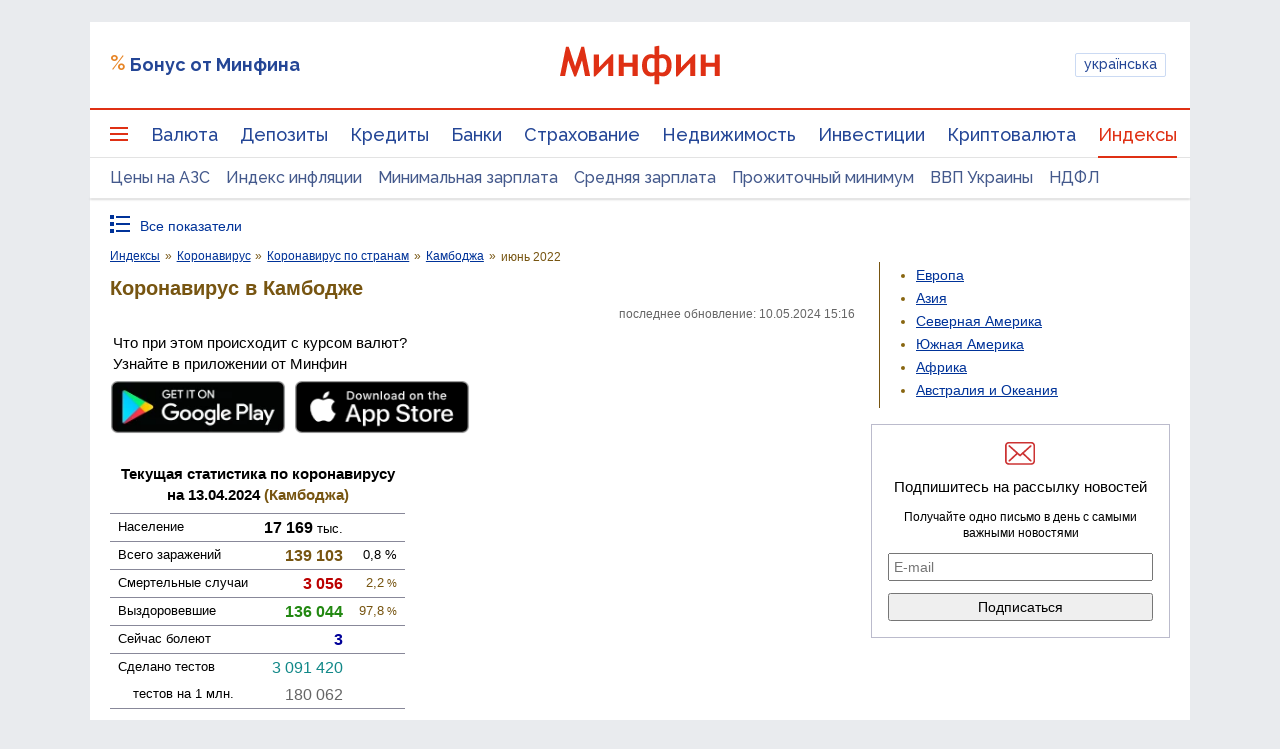

--- FILE ---
content_type: text/html; charset=UTF-8
request_url: https://index.minfin.com.ua/reference/coronavirus/geography/cambodia/2022-06/
body_size: 57965
content:
<!DOCTYPE html>
<html lang="ru">

<head>
<script>console.log("\nRel=\"[no]follow\" filter report \n\n\n9 marked as 'nofollow'\n---------------------------------\n   1 play.google.com\n   1 apple.co\n   1 dmca.com\n   1 ru.trustpilot.com\n   1 youtube.com\n   1 t.me\n   1 twitter.com\n   1 instagram.com\n   1 facebook.com\n\n\n213 marked as 'follow'\n---------------------------------\n   1 sp.minfin.com.ua\n   1 academy.minfin.com.ua\n   2 pro.minfin.com.ua\n   2 new.minfin.com.ua\n   3 projects.minfin.com.ua\n  21 index.minfin.com.ua\n 183 minfin.com.ua\n\n\nWhite list 72 host(s)\nTotal parsed 222 link(s)\nTime: 0.004 s\nSize: 167 Kb\n")</script>
            
    
    
    <meta charset="utf-8">
    <meta http-equiv="X-UA-Compatible" content="IE=edge"><script type="text/javascript">(window.NREUM||(NREUM={})).init={privacy:{cookies_enabled:true},ajax:{deny_list:["bam.nr-data.net"]},feature_flags:["soft_nav"],distributed_tracing:{enabled:true}};(window.NREUM||(NREUM={})).loader_config={agentID:"1120291285",accountID:"1270476",trustKey:"1270476",xpid:"VQQAUVJUDhABVFhQDwQBUVIA",licenseKey:"bf44955394",applicationID:"1092856761",browserID:"1120291285"};;/*! For license information please see nr-loader-spa-1.306.0.min.js.LICENSE.txt */
(()=>{var e,t,r={384:(e,t,r)=>{"use strict";r.d(t,{NT:()=>s,US:()=>u,Zm:()=>a,bQ:()=>d,dV:()=>c,pV:()=>l});var n=r(6154),i=r(1863),o=r(1910);const s={beacon:"bam.nr-data.net",errorBeacon:"bam.nr-data.net"};function a(){return n.gm.NREUM||(n.gm.NREUM={}),void 0===n.gm.newrelic&&(n.gm.newrelic=n.gm.NREUM),n.gm.NREUM}function c(){let e=a();return e.o||(e.o={ST:n.gm.setTimeout,SI:n.gm.setImmediate||n.gm.setInterval,CT:n.gm.clearTimeout,XHR:n.gm.XMLHttpRequest,REQ:n.gm.Request,EV:n.gm.Event,PR:n.gm.Promise,MO:n.gm.MutationObserver,FETCH:n.gm.fetch,WS:n.gm.WebSocket},(0,o.i)(...Object.values(e.o))),e}function d(e,t){let r=a();r.initializedAgents??={},t.initializedAt={ms:(0,i.t)(),date:new Date},r.initializedAgents[e]=t}function u(e,t){a()[e]=t}function l(){return function(){let e=a();const t=e.info||{};e.info={beacon:s.beacon,errorBeacon:s.errorBeacon,...t}}(),function(){let e=a();const t=e.init||{};e.init={...t}}(),c(),function(){let e=a();const t=e.loader_config||{};e.loader_config={...t}}(),a()}},782:(e,t,r)=>{"use strict";r.d(t,{T:()=>n});const n=r(860).K7.pageViewTiming},860:(e,t,r)=>{"use strict";r.d(t,{$J:()=>u,K7:()=>c,P3:()=>d,XX:()=>i,Yy:()=>a,df:()=>o,qY:()=>n,v4:()=>s});const n="events",i="jserrors",o="browser/blobs",s="rum",a="browser/logs",c={ajax:"ajax",genericEvents:"generic_events",jserrors:i,logging:"logging",metrics:"metrics",pageAction:"page_action",pageViewEvent:"page_view_event",pageViewTiming:"page_view_timing",sessionReplay:"session_replay",sessionTrace:"session_trace",softNav:"soft_navigations",spa:"spa"},d={[c.pageViewEvent]:1,[c.pageViewTiming]:2,[c.metrics]:3,[c.jserrors]:4,[c.spa]:5,[c.ajax]:6,[c.sessionTrace]:7,[c.softNav]:8,[c.sessionReplay]:9,[c.logging]:10,[c.genericEvents]:11},u={[c.pageViewEvent]:s,[c.pageViewTiming]:n,[c.ajax]:n,[c.spa]:n,[c.softNav]:n,[c.metrics]:i,[c.jserrors]:i,[c.sessionTrace]:o,[c.sessionReplay]:o,[c.logging]:a,[c.genericEvents]:"ins"}},944:(e,t,r)=>{"use strict";r.d(t,{R:()=>i});var n=r(3241);function i(e,t){"function"==typeof console.debug&&(console.debug("New Relic Warning: https://github.com/newrelic/newrelic-browser-agent/blob/main/docs/warning-codes.md#".concat(e),t),(0,n.W)({agentIdentifier:null,drained:null,type:"data",name:"warn",feature:"warn",data:{code:e,secondary:t}}))}},993:(e,t,r)=>{"use strict";r.d(t,{A$:()=>o,ET:()=>s,TZ:()=>a,p_:()=>i});var n=r(860);const i={ERROR:"ERROR",WARN:"WARN",INFO:"INFO",DEBUG:"DEBUG",TRACE:"TRACE"},o={OFF:0,ERROR:1,WARN:2,INFO:3,DEBUG:4,TRACE:5},s="log",a=n.K7.logging},1687:(e,t,r)=>{"use strict";r.d(t,{Ak:()=>d,Ze:()=>f,x3:()=>u});var n=r(3241),i=r(7836),o=r(3606),s=r(860),a=r(2646);const c={};function d(e,t){const r={staged:!1,priority:s.P3[t]||0};l(e),c[e].get(t)||c[e].set(t,r)}function u(e,t){e&&c[e]&&(c[e].get(t)&&c[e].delete(t),p(e,t,!1),c[e].size&&h(e))}function l(e){if(!e)throw new Error("agentIdentifier required");c[e]||(c[e]=new Map)}function f(e="",t="feature",r=!1){if(l(e),!e||!c[e].get(t)||r)return p(e,t);c[e].get(t).staged=!0,h(e)}function h(e){const t=Array.from(c[e]);t.every(([e,t])=>t.staged)&&(t.sort((e,t)=>e[1].priority-t[1].priority),t.forEach(([t])=>{c[e].delete(t),p(e,t)}))}function p(e,t,r=!0){const s=e?i.ee.get(e):i.ee,c=o.i.handlers;if(!s.aborted&&s.backlog&&c){if((0,n.W)({agentIdentifier:e,type:"lifecycle",name:"drain",feature:t}),r){const e=s.backlog[t],r=c[t];if(r){for(let t=0;e&&t<e.length;++t)g(e[t],r);Object.entries(r).forEach(([e,t])=>{Object.values(t||{}).forEach(t=>{t[0]?.on&&t[0]?.context()instanceof a.y&&t[0].on(e,t[1])})})}}s.isolatedBacklog||delete c[t],s.backlog[t]=null,s.emit("drain-"+t,[])}}function g(e,t){var r=e[1];Object.values(t[r]||{}).forEach(t=>{var r=e[0];if(t[0]===r){var n=t[1],i=e[3],o=e[2];n.apply(i,o)}})}},1741:(e,t,r)=>{"use strict";r.d(t,{W:()=>o});var n=r(944),i=r(4261);class o{#e(e,...t){if(this[e]!==o.prototype[e])return this[e](...t);(0,n.R)(35,e)}addPageAction(e,t){return this.#e(i.hG,e,t)}register(e){return this.#e(i.eY,e)}recordCustomEvent(e,t){return this.#e(i.fF,e,t)}setPageViewName(e,t){return this.#e(i.Fw,e,t)}setCustomAttribute(e,t,r){return this.#e(i.cD,e,t,r)}noticeError(e,t){return this.#e(i.o5,e,t)}setUserId(e){return this.#e(i.Dl,e)}setApplicationVersion(e){return this.#e(i.nb,e)}setErrorHandler(e){return this.#e(i.bt,e)}addRelease(e,t){return this.#e(i.k6,e,t)}log(e,t){return this.#e(i.$9,e,t)}start(){return this.#e(i.d3)}finished(e){return this.#e(i.BL,e)}recordReplay(){return this.#e(i.CH)}pauseReplay(){return this.#e(i.Tb)}addToTrace(e){return this.#e(i.U2,e)}setCurrentRouteName(e){return this.#e(i.PA,e)}interaction(e){return this.#e(i.dT,e)}wrapLogger(e,t,r){return this.#e(i.Wb,e,t,r)}measure(e,t){return this.#e(i.V1,e,t)}consent(e){return this.#e(i.Pv,e)}}},1863:(e,t,r)=>{"use strict";function n(){return Math.floor(performance.now())}r.d(t,{t:()=>n})},1910:(e,t,r)=>{"use strict";r.d(t,{i:()=>o});var n=r(944);const i=new Map;function o(...e){return e.every(e=>{if(i.has(e))return i.get(e);const t="function"==typeof e?e.toString():"",r=t.includes("[native code]"),o=t.includes("nrWrapper");return r||o||(0,n.R)(64,e?.name||t),i.set(e,r),r})}},2555:(e,t,r)=>{"use strict";r.d(t,{D:()=>a,f:()=>s});var n=r(384),i=r(8122);const o={beacon:n.NT.beacon,errorBeacon:n.NT.errorBeacon,licenseKey:void 0,applicationID:void 0,sa:void 0,queueTime:void 0,applicationTime:void 0,ttGuid:void 0,user:void 0,account:void 0,product:void 0,extra:void 0,jsAttributes:{},userAttributes:void 0,atts:void 0,transactionName:void 0,tNamePlain:void 0};function s(e){try{return!!e.licenseKey&&!!e.errorBeacon&&!!e.applicationID}catch(e){return!1}}const a=e=>(0,i.a)(e,o)},2614:(e,t,r)=>{"use strict";r.d(t,{BB:()=>s,H3:()=>n,g:()=>d,iL:()=>c,tS:()=>a,uh:()=>i,wk:()=>o});const n="NRBA",i="SESSION",o=144e5,s=18e5,a={STARTED:"session-started",PAUSE:"session-pause",RESET:"session-reset",RESUME:"session-resume",UPDATE:"session-update"},c={SAME_TAB:"same-tab",CROSS_TAB:"cross-tab"},d={OFF:0,FULL:1,ERROR:2}},2646:(e,t,r)=>{"use strict";r.d(t,{y:()=>n});class n{constructor(e){this.contextId=e}}},2843:(e,t,r)=>{"use strict";r.d(t,{G:()=>o,u:()=>i});var n=r(3878);function i(e,t=!1,r,i){(0,n.DD)("visibilitychange",function(){if(t)return void("hidden"===document.visibilityState&&e());e(document.visibilityState)},r,i)}function o(e,t,r){(0,n.sp)("pagehide",e,t,r)}},3241:(e,t,r)=>{"use strict";r.d(t,{W:()=>o});var n=r(6154);const i="newrelic";function o(e={}){try{n.gm.dispatchEvent(new CustomEvent(i,{detail:e}))}catch(e){}}},3304:(e,t,r)=>{"use strict";r.d(t,{A:()=>o});var n=r(7836);const i=()=>{const e=new WeakSet;return(t,r)=>{if("object"==typeof r&&null!==r){if(e.has(r))return;e.add(r)}return r}};function o(e){try{return JSON.stringify(e,i())??""}catch(e){try{n.ee.emit("internal-error",[e])}catch(e){}return""}}},3333:(e,t,r)=>{"use strict";r.d(t,{$v:()=>u,TZ:()=>n,Xh:()=>c,Zp:()=>i,kd:()=>d,mq:()=>a,nf:()=>s,qN:()=>o});const n=r(860).K7.genericEvents,i=["auxclick","click","copy","keydown","paste","scrollend"],o=["focus","blur"],s=4,a=1e3,c=2e3,d=["PageAction","UserAction","BrowserPerformance"],u={RESOURCES:"experimental.resources",REGISTER:"register"}},3434:(e,t,r)=>{"use strict";r.d(t,{Jt:()=>o,YM:()=>d});var n=r(7836),i=r(5607);const o="nr@original:".concat(i.W),s=50;var a=Object.prototype.hasOwnProperty,c=!1;function d(e,t){return e||(e=n.ee),r.inPlace=function(e,t,n,i,o){n||(n="");const s="-"===n.charAt(0);for(let a=0;a<t.length;a++){const c=t[a],d=e[c];l(d)||(e[c]=r(d,s?c+n:n,i,c,o))}},r.flag=o,r;function r(t,r,n,c,d){return l(t)?t:(r||(r=""),nrWrapper[o]=t,function(e,t,r){if(Object.defineProperty&&Object.keys)try{return Object.keys(e).forEach(function(r){Object.defineProperty(t,r,{get:function(){return e[r]},set:function(t){return e[r]=t,t}})}),t}catch(e){u([e],r)}for(var n in e)a.call(e,n)&&(t[n]=e[n])}(t,nrWrapper,e),nrWrapper);function nrWrapper(){var o,a,l,f;let h;try{a=this,o=[...arguments],l="function"==typeof n?n(o,a):n||{}}catch(t){u([t,"",[o,a,c],l],e)}i(r+"start",[o,a,c],l,d);const p=performance.now();let g;try{return f=t.apply(a,o),g=performance.now(),f}catch(e){throw g=performance.now(),i(r+"err",[o,a,e],l,d),h=e,h}finally{const e=g-p,t={start:p,end:g,duration:e,isLongTask:e>=s,methodName:c,thrownError:h};t.isLongTask&&i("long-task",[t,a],l,d),i(r+"end",[o,a,f],l,d)}}}function i(r,n,i,o){if(!c||t){var s=c;c=!0;try{e.emit(r,n,i,t,o)}catch(t){u([t,r,n,i],e)}c=s}}}function u(e,t){t||(t=n.ee);try{t.emit("internal-error",e)}catch(e){}}function l(e){return!(e&&"function"==typeof e&&e.apply&&!e[o])}},3606:(e,t,r)=>{"use strict";r.d(t,{i:()=>o});var n=r(9908);o.on=s;var i=o.handlers={};function o(e,t,r,o){s(o||n.d,i,e,t,r)}function s(e,t,r,i,o){o||(o="feature"),e||(e=n.d);var s=t[o]=t[o]||{};(s[r]=s[r]||[]).push([e,i])}},3738:(e,t,r)=>{"use strict";r.d(t,{He:()=>i,Kp:()=>a,Lc:()=>d,Rz:()=>u,TZ:()=>n,bD:()=>o,d3:()=>s,jx:()=>l,sl:()=>f,uP:()=>c});const n=r(860).K7.sessionTrace,i="bstResource",o="resource",s="-start",a="-end",c="fn"+s,d="fn"+a,u="pushState",l=1e3,f=3e4},3785:(e,t,r)=>{"use strict";r.d(t,{R:()=>c,b:()=>d});var n=r(9908),i=r(1863),o=r(860),s=r(3969),a=r(993);function c(e,t,r={},c=a.p_.INFO,d=!0,u,l=(0,i.t)()){(0,n.p)(s.xV,["API/logging/".concat(c.toLowerCase(),"/called")],void 0,o.K7.metrics,e),(0,n.p)(a.ET,[l,t,r,c,d,u],void 0,o.K7.logging,e)}function d(e){return"string"==typeof e&&Object.values(a.p_).some(t=>t===e.toUpperCase().trim())}},3878:(e,t,r)=>{"use strict";function n(e,t){return{capture:e,passive:!1,signal:t}}function i(e,t,r=!1,i){window.addEventListener(e,t,n(r,i))}function o(e,t,r=!1,i){document.addEventListener(e,t,n(r,i))}r.d(t,{DD:()=>o,jT:()=>n,sp:()=>i})},3962:(e,t,r)=>{"use strict";r.d(t,{AM:()=>s,O2:()=>l,OV:()=>o,Qu:()=>f,TZ:()=>c,ih:()=>h,pP:()=>a,t1:()=>u,tC:()=>i,wD:()=>d});var n=r(860);const i=["click","keydown","submit"],o="popstate",s="api",a="initialPageLoad",c=n.K7.softNav,d=5e3,u=500,l={INITIAL_PAGE_LOAD:"",ROUTE_CHANGE:1,UNSPECIFIED:2},f={INTERACTION:1,AJAX:2,CUSTOM_END:3,CUSTOM_TRACER:4},h={IP:"in progress",PF:"pending finish",FIN:"finished",CAN:"cancelled"}},3969:(e,t,r)=>{"use strict";r.d(t,{TZ:()=>n,XG:()=>a,rs:()=>i,xV:()=>s,z_:()=>o});const n=r(860).K7.metrics,i="sm",o="cm",s="storeSupportabilityMetrics",a="storeEventMetrics"},4234:(e,t,r)=>{"use strict";r.d(t,{W:()=>o});var n=r(7836),i=r(1687);class o{constructor(e,t){this.agentIdentifier=e,this.ee=n.ee.get(e),this.featureName=t,this.blocked=!1}deregisterDrain(){(0,i.x3)(this.agentIdentifier,this.featureName)}}},4261:(e,t,r)=>{"use strict";r.d(t,{$9:()=>u,BL:()=>c,CH:()=>p,Dl:()=>x,Fw:()=>w,PA:()=>v,Pl:()=>n,Pv:()=>A,Tb:()=>f,U2:()=>s,V1:()=>E,Wb:()=>T,bt:()=>y,cD:()=>b,d3:()=>R,dT:()=>d,eY:()=>g,fF:()=>h,hG:()=>o,hw:()=>i,k6:()=>a,nb:()=>m,o5:()=>l});const n="api-",i=n+"ixn-",o="addPageAction",s="addToTrace",a="addRelease",c="finished",d="interaction",u="log",l="noticeError",f="pauseReplay",h="recordCustomEvent",p="recordReplay",g="register",m="setApplicationVersion",v="setCurrentRouteName",b="setCustomAttribute",y="setErrorHandler",w="setPageViewName",x="setUserId",R="start",T="wrapLogger",E="measure",A="consent"},4387:(e,t,r)=>{"use strict";function n(e={}){return!(!e.id||!e.name)}function i(e){return"string"==typeof e&&e.trim().length<501||"number"==typeof e}function o(e,t){if(2!==t?.harvestEndpointVersion)return{};const r=t.agentRef.runtime.appMetadata.agents[0].entityGuid;return n(e)?{"source.id":e.id,"source.name":e.name,"source.type":e.type,"parent.id":e.parent?.id||r}:{"entity.guid":r,appId:t.agentRef.info.applicationID}}r.d(t,{Ux:()=>o,c7:()=>n,yo:()=>i})},5205:(e,t,r)=>{"use strict";r.d(t,{j:()=>_});var n=r(384),i=r(1741);var o=r(2555),s=r(3333);const a=e=>{if(!e||"string"!=typeof e)return!1;try{document.createDocumentFragment().querySelector(e)}catch{return!1}return!0};var c=r(2614),d=r(944),u=r(8122);const l="[data-nr-mask]",f=e=>(0,u.a)(e,(()=>{const e={feature_flags:[],experimental:{allow_registered_children:!1,resources:!1},mask_selector:"*",block_selector:"[data-nr-block]",mask_input_options:{color:!1,date:!1,"datetime-local":!1,email:!1,month:!1,number:!1,range:!1,search:!1,tel:!1,text:!1,time:!1,url:!1,week:!1,textarea:!1,select:!1,password:!0}};return{ajax:{deny_list:void 0,block_internal:!0,enabled:!0,autoStart:!0},api:{get allow_registered_children(){return e.feature_flags.includes(s.$v.REGISTER)||e.experimental.allow_registered_children},set allow_registered_children(t){e.experimental.allow_registered_children=t},duplicate_registered_data:!1},browser_consent_mode:{enabled:!1},distributed_tracing:{enabled:void 0,exclude_newrelic_header:void 0,cors_use_newrelic_header:void 0,cors_use_tracecontext_headers:void 0,allowed_origins:void 0},get feature_flags(){return e.feature_flags},set feature_flags(t){e.feature_flags=t},generic_events:{enabled:!0,autoStart:!0},harvest:{interval:30},jserrors:{enabled:!0,autoStart:!0},logging:{enabled:!0,autoStart:!0},metrics:{enabled:!0,autoStart:!0},obfuscate:void 0,page_action:{enabled:!0},page_view_event:{enabled:!0,autoStart:!0},page_view_timing:{enabled:!0,autoStart:!0},performance:{capture_marks:!1,capture_measures:!1,capture_detail:!0,resources:{get enabled(){return e.feature_flags.includes(s.$v.RESOURCES)||e.experimental.resources},set enabled(t){e.experimental.resources=t},asset_types:[],first_party_domains:[],ignore_newrelic:!0}},privacy:{cookies_enabled:!0},proxy:{assets:void 0,beacon:void 0},session:{expiresMs:c.wk,inactiveMs:c.BB},session_replay:{autoStart:!0,enabled:!1,preload:!1,sampling_rate:10,error_sampling_rate:100,collect_fonts:!1,inline_images:!1,fix_stylesheets:!0,mask_all_inputs:!0,get mask_text_selector(){return e.mask_selector},set mask_text_selector(t){a(t)?e.mask_selector="".concat(t,",").concat(l):""===t||null===t?e.mask_selector=l:(0,d.R)(5,t)},get block_class(){return"nr-block"},get ignore_class(){return"nr-ignore"},get mask_text_class(){return"nr-mask"},get block_selector(){return e.block_selector},set block_selector(t){a(t)?e.block_selector+=",".concat(t):""!==t&&(0,d.R)(6,t)},get mask_input_options(){return e.mask_input_options},set mask_input_options(t){t&&"object"==typeof t?e.mask_input_options={...t,password:!0}:(0,d.R)(7,t)}},session_trace:{enabled:!0,autoStart:!0},soft_navigations:{enabled:!0,autoStart:!0},spa:{enabled:!0,autoStart:!0},ssl:void 0,user_actions:{enabled:!0,elementAttributes:["id","className","tagName","type"]}}})());var h=r(6154),p=r(9324);let g=0;const m={buildEnv:p.F3,distMethod:p.Xs,version:p.xv,originTime:h.WN},v={consented:!1},b={appMetadata:{},get consented(){return this.session?.state?.consent||v.consented},set consented(e){v.consented=e},customTransaction:void 0,denyList:void 0,disabled:!1,harvester:void 0,isolatedBacklog:!1,isRecording:!1,loaderType:void 0,maxBytes:3e4,obfuscator:void 0,onerror:void 0,ptid:void 0,releaseIds:{},session:void 0,timeKeeper:void 0,registeredEntities:[],jsAttributesMetadata:{bytes:0},get harvestCount(){return++g}},y=e=>{const t=(0,u.a)(e,b),r=Object.keys(m).reduce((e,t)=>(e[t]={value:m[t],writable:!1,configurable:!0,enumerable:!0},e),{});return Object.defineProperties(t,r)};var w=r(5701);const x=e=>{const t=e.startsWith("http");e+="/",r.p=t?e:"https://"+e};var R=r(7836),T=r(3241);const E={accountID:void 0,trustKey:void 0,agentID:void 0,licenseKey:void 0,applicationID:void 0,xpid:void 0},A=e=>(0,u.a)(e,E),S=new Set;function _(e,t={},r,s){let{init:a,info:c,loader_config:d,runtime:u={},exposed:l=!0}=t;if(!c){const e=(0,n.pV)();a=e.init,c=e.info,d=e.loader_config}e.init=f(a||{}),e.loader_config=A(d||{}),c.jsAttributes??={},h.bv&&(c.jsAttributes.isWorker=!0),e.info=(0,o.D)(c);const p=e.init,g=[c.beacon,c.errorBeacon];S.has(e.agentIdentifier)||(p.proxy.assets&&(x(p.proxy.assets),g.push(p.proxy.assets)),p.proxy.beacon&&g.push(p.proxy.beacon),e.beacons=[...g],function(e){const t=(0,n.pV)();Object.getOwnPropertyNames(i.W.prototype).forEach(r=>{const n=i.W.prototype[r];if("function"!=typeof n||"constructor"===n)return;let o=t[r];e[r]&&!1!==e.exposed&&"micro-agent"!==e.runtime?.loaderType&&(t[r]=(...t)=>{const n=e[r](...t);return o?o(...t):n})})}(e),(0,n.US)("activatedFeatures",w.B),e.runSoftNavOverSpa&&=!0===p.soft_navigations.enabled&&p.feature_flags.includes("soft_nav")),u.denyList=[...p.ajax.deny_list||[],...p.ajax.block_internal?g:[]],u.ptid=e.agentIdentifier,u.loaderType=r,e.runtime=y(u),S.has(e.agentIdentifier)||(e.ee=R.ee.get(e.agentIdentifier),e.exposed=l,(0,T.W)({agentIdentifier:e.agentIdentifier,drained:!!w.B?.[e.agentIdentifier],type:"lifecycle",name:"initialize",feature:void 0,data:e.config})),S.add(e.agentIdentifier)}},5270:(e,t,r)=>{"use strict";r.d(t,{Aw:()=>s,SR:()=>o,rF:()=>a});var n=r(384),i=r(7767);function o(e){return!!(0,n.dV)().o.MO&&(0,i.V)(e)&&!0===e?.session_trace.enabled}function s(e){return!0===e?.session_replay.preload&&o(e)}function a(e,t){try{if("string"==typeof t?.type){if("password"===t.type.toLowerCase())return"*".repeat(e?.length||0);if(void 0!==t?.dataset?.nrUnmask||t?.classList?.contains("nr-unmask"))return e}}catch(e){}return"string"==typeof e?e.replace(/[\S]/g,"*"):"*".repeat(e?.length||0)}},5289:(e,t,r)=>{"use strict";r.d(t,{GG:()=>s,Qr:()=>c,sB:()=>a});var n=r(3878),i=r(6389);function o(){return"undefined"==typeof document||"complete"===document.readyState}function s(e,t){if(o())return e();const r=(0,i.J)(e),s=setInterval(()=>{o()&&(clearInterval(s),r())},500);(0,n.sp)("load",r,t)}function a(e){if(o())return e();(0,n.DD)("DOMContentLoaded",e)}function c(e){if(o())return e();(0,n.sp)("popstate",e)}},5607:(e,t,r)=>{"use strict";r.d(t,{W:()=>n});const n=(0,r(9566).bz)()},5701:(e,t,r)=>{"use strict";r.d(t,{B:()=>o,t:()=>s});var n=r(3241);const i=new Set,o={};function s(e,t){const r=t.agentIdentifier;o[r]??={},e&&"object"==typeof e&&(i.has(r)||(t.ee.emit("rumresp",[e]),o[r]=e,i.add(r),(0,n.W)({agentIdentifier:r,loaded:!0,drained:!0,type:"lifecycle",name:"load",feature:void 0,data:e})))}},6154:(e,t,r)=>{"use strict";r.d(t,{A4:()=>a,OF:()=>u,RI:()=>i,WN:()=>h,bv:()=>o,eN:()=>p,gm:()=>s,lR:()=>f,m:()=>d,mw:()=>c,sb:()=>l});var n=r(1863);const i="undefined"!=typeof window&&!!window.document,o="undefined"!=typeof WorkerGlobalScope&&("undefined"!=typeof self&&self instanceof WorkerGlobalScope&&self.navigator instanceof WorkerNavigator||"undefined"!=typeof globalThis&&globalThis instanceof WorkerGlobalScope&&globalThis.navigator instanceof WorkerNavigator),s=i?window:"undefined"!=typeof WorkerGlobalScope&&("undefined"!=typeof self&&self instanceof WorkerGlobalScope&&self||"undefined"!=typeof globalThis&&globalThis instanceof WorkerGlobalScope&&globalThis),a="complete"===s?.document?.readyState,c=Boolean("hidden"===s?.document?.visibilityState),d=""+s?.location,u=/iPad|iPhone|iPod/.test(s.navigator?.userAgent),l=u&&"undefined"==typeof SharedWorker,f=(()=>{const e=s.navigator?.userAgent?.match(/Firefox[/\s](\d+\.\d+)/);return Array.isArray(e)&&e.length>=2?+e[1]:0})(),h=Date.now()-(0,n.t)(),p=()=>"undefined"!=typeof PerformanceNavigationTiming&&s?.performance?.getEntriesByType("navigation")?.[0]?.responseStart},6344:(e,t,r)=>{"use strict";r.d(t,{BB:()=>u,Qb:()=>l,TZ:()=>i,Ug:()=>s,Vh:()=>o,_s:()=>a,bc:()=>d,yP:()=>c});var n=r(2614);const i=r(860).K7.sessionReplay,o="errorDuringReplay",s=.12,a={DomContentLoaded:0,Load:1,FullSnapshot:2,IncrementalSnapshot:3,Meta:4,Custom:5},c={[n.g.ERROR]:15e3,[n.g.FULL]:3e5,[n.g.OFF]:0},d={RESET:{message:"Session was reset",sm:"Reset"},IMPORT:{message:"Recorder failed to import",sm:"Import"},TOO_MANY:{message:"429: Too Many Requests",sm:"Too-Many"},TOO_BIG:{message:"Payload was too large",sm:"Too-Big"},CROSS_TAB:{message:"Session Entity was set to OFF on another tab",sm:"Cross-Tab"},ENTITLEMENTS:{message:"Session Replay is not allowed and will not be started",sm:"Entitlement"}},u=5e3,l={API:"api",RESUME:"resume",SWITCH_TO_FULL:"switchToFull",INITIALIZE:"initialize",PRELOAD:"preload"}},6389:(e,t,r)=>{"use strict";function n(e,t=500,r={}){const n=r?.leading||!1;let i;return(...r)=>{n&&void 0===i&&(e.apply(this,r),i=setTimeout(()=>{i=clearTimeout(i)},t)),n||(clearTimeout(i),i=setTimeout(()=>{e.apply(this,r)},t))}}function i(e){let t=!1;return(...r)=>{t||(t=!0,e.apply(this,r))}}r.d(t,{J:()=>i,s:()=>n})},6630:(e,t,r)=>{"use strict";r.d(t,{T:()=>n});const n=r(860).K7.pageViewEvent},6774:(e,t,r)=>{"use strict";r.d(t,{T:()=>n});const n=r(860).K7.jserrors},7295:(e,t,r)=>{"use strict";r.d(t,{Xv:()=>s,gX:()=>i,iW:()=>o});var n=[];function i(e){if(!e||o(e))return!1;if(0===n.length)return!0;for(var t=0;t<n.length;t++){var r=n[t];if("*"===r.hostname)return!1;if(a(r.hostname,e.hostname)&&c(r.pathname,e.pathname))return!1}return!0}function o(e){return void 0===e.hostname}function s(e){if(n=[],e&&e.length)for(var t=0;t<e.length;t++){let r=e[t];if(!r)continue;0===r.indexOf("http://")?r=r.substring(7):0===r.indexOf("https://")&&(r=r.substring(8));const i=r.indexOf("/");let o,s;i>0?(o=r.substring(0,i),s=r.substring(i)):(o=r,s="");let[a]=o.split(":");n.push({hostname:a,pathname:s})}}function a(e,t){return!(e.length>t.length)&&t.indexOf(e)===t.length-e.length}function c(e,t){return 0===e.indexOf("/")&&(e=e.substring(1)),0===t.indexOf("/")&&(t=t.substring(1)),""===e||e===t}},7378:(e,t,r)=>{"use strict";r.d(t,{$p:()=>R,BR:()=>b,Kp:()=>x,L3:()=>y,Lc:()=>c,NC:()=>o,SG:()=>u,TZ:()=>i,U6:()=>p,UT:()=>m,d3:()=>w,dT:()=>f,e5:()=>E,gx:()=>v,l9:()=>l,oW:()=>h,op:()=>g,rw:()=>d,tH:()=>A,uP:()=>a,wW:()=>T,xq:()=>s});var n=r(384);const i=r(860).K7.spa,o=["click","submit","keypress","keydown","keyup","change"],s=999,a="fn-start",c="fn-end",d="cb-start",u="api-ixn-",l="remaining",f="interaction",h="spaNode",p="jsonpNode",g="fetch-start",m="fetch-done",v="fetch-body-",b="jsonp-end",y=(0,n.dV)().o.ST,w="-start",x="-end",R="-body",T="cb"+x,E="jsTime",A="fetch"},7485:(e,t,r)=>{"use strict";r.d(t,{D:()=>i});var n=r(6154);function i(e){if(0===(e||"").indexOf("data:"))return{protocol:"data"};try{const t=new URL(e,location.href),r={port:t.port,hostname:t.hostname,pathname:t.pathname,search:t.search,protocol:t.protocol.slice(0,t.protocol.indexOf(":")),sameOrigin:t.protocol===n.gm?.location?.protocol&&t.host===n.gm?.location?.host};return r.port&&""!==r.port||("http:"===t.protocol&&(r.port="80"),"https:"===t.protocol&&(r.port="443")),r.pathname&&""!==r.pathname?r.pathname.startsWith("/")||(r.pathname="/".concat(r.pathname)):r.pathname="/",r}catch(e){return{}}}},7699:(e,t,r)=>{"use strict";r.d(t,{It:()=>o,KC:()=>a,No:()=>i,qh:()=>s});var n=r(860);const i=16e3,o=1e6,s="SESSION_ERROR",a={[n.K7.logging]:!0,[n.K7.genericEvents]:!1,[n.K7.jserrors]:!1,[n.K7.ajax]:!1}},7767:(e,t,r)=>{"use strict";r.d(t,{V:()=>i});var n=r(6154);const i=e=>n.RI&&!0===e?.privacy.cookies_enabled},7836:(e,t,r)=>{"use strict";r.d(t,{P:()=>a,ee:()=>c});var n=r(384),i=r(8990),o=r(2646),s=r(5607);const a="nr@context:".concat(s.W),c=function e(t,r){var n={},s={},u={},l=!1;try{l=16===r.length&&d.initializedAgents?.[r]?.runtime.isolatedBacklog}catch(e){}var f={on:p,addEventListener:p,removeEventListener:function(e,t){var r=n[e];if(!r)return;for(var i=0;i<r.length;i++)r[i]===t&&r.splice(i,1)},emit:function(e,r,n,i,o){!1!==o&&(o=!0);if(c.aborted&&!i)return;t&&o&&t.emit(e,r,n);var a=h(n);g(e).forEach(e=>{e.apply(a,r)});var d=v()[s[e]];d&&d.push([f,e,r,a]);return a},get:m,listeners:g,context:h,buffer:function(e,t){const r=v();if(t=t||"feature",f.aborted)return;Object.entries(e||{}).forEach(([e,n])=>{s[n]=t,t in r||(r[t]=[])})},abort:function(){f._aborted=!0,Object.keys(f.backlog).forEach(e=>{delete f.backlog[e]})},isBuffering:function(e){return!!v()[s[e]]},debugId:r,backlog:l?{}:t&&"object"==typeof t.backlog?t.backlog:{},isolatedBacklog:l};return Object.defineProperty(f,"aborted",{get:()=>{let e=f._aborted||!1;return e||(t&&(e=t.aborted),e)}}),f;function h(e){return e&&e instanceof o.y?e:e?(0,i.I)(e,a,()=>new o.y(a)):new o.y(a)}function p(e,t){n[e]=g(e).concat(t)}function g(e){return n[e]||[]}function m(t){return u[t]=u[t]||e(f,t)}function v(){return f.backlog}}(void 0,"globalEE"),d=(0,n.Zm)();d.ee||(d.ee=c)},8122:(e,t,r)=>{"use strict";r.d(t,{a:()=>i});var n=r(944);function i(e,t){try{if(!e||"object"!=typeof e)return(0,n.R)(3);if(!t||"object"!=typeof t)return(0,n.R)(4);const r=Object.create(Object.getPrototypeOf(t),Object.getOwnPropertyDescriptors(t)),o=0===Object.keys(r).length?e:r;for(let s in o)if(void 0!==e[s])try{if(null===e[s]){r[s]=null;continue}Array.isArray(e[s])&&Array.isArray(t[s])?r[s]=Array.from(new Set([...e[s],...t[s]])):"object"==typeof e[s]&&"object"==typeof t[s]?r[s]=i(e[s],t[s]):r[s]=e[s]}catch(e){r[s]||(0,n.R)(1,e)}return r}catch(e){(0,n.R)(2,e)}}},8139:(e,t,r)=>{"use strict";r.d(t,{u:()=>f});var n=r(7836),i=r(3434),o=r(8990),s=r(6154);const a={},c=s.gm.XMLHttpRequest,d="addEventListener",u="removeEventListener",l="nr@wrapped:".concat(n.P);function f(e){var t=function(e){return(e||n.ee).get("events")}(e);if(a[t.debugId]++)return t;a[t.debugId]=1;var r=(0,i.YM)(t,!0);function f(e){r.inPlace(e,[d,u],"-",p)}function p(e,t){return e[1]}return"getPrototypeOf"in Object&&(s.RI&&h(document,f),c&&h(c.prototype,f),h(s.gm,f)),t.on(d+"-start",function(e,t){var n=e[1];if(null!==n&&("function"==typeof n||"object"==typeof n)&&"newrelic"!==e[0]){var i=(0,o.I)(n,l,function(){var e={object:function(){if("function"!=typeof n.handleEvent)return;return n.handleEvent.apply(n,arguments)},function:n}[typeof n];return e?r(e,"fn-",null,e.name||"anonymous"):n});this.wrapped=e[1]=i}}),t.on(u+"-start",function(e){e[1]=this.wrapped||e[1]}),t}function h(e,t,...r){let n=e;for(;"object"==typeof n&&!Object.prototype.hasOwnProperty.call(n,d);)n=Object.getPrototypeOf(n);n&&t(n,...r)}},8374:(e,t,r)=>{r.nc=(()=>{try{return document?.currentScript?.nonce}catch(e){}return""})()},8990:(e,t,r)=>{"use strict";r.d(t,{I:()=>i});var n=Object.prototype.hasOwnProperty;function i(e,t,r){if(n.call(e,t))return e[t];var i=r();if(Object.defineProperty&&Object.keys)try{return Object.defineProperty(e,t,{value:i,writable:!0,enumerable:!1}),i}catch(e){}return e[t]=i,i}},9300:(e,t,r)=>{"use strict";r.d(t,{T:()=>n});const n=r(860).K7.ajax},9324:(e,t,r)=>{"use strict";r.d(t,{AJ:()=>s,F3:()=>i,Xs:()=>o,Yq:()=>a,xv:()=>n});const n="1.306.0",i="PROD",o="CDN",s="@newrelic/rrweb",a="1.0.1"},9566:(e,t,r)=>{"use strict";r.d(t,{LA:()=>a,ZF:()=>c,bz:()=>s,el:()=>d});var n=r(6154);const i="xxxxxxxx-xxxx-4xxx-yxxx-xxxxxxxxxxxx";function o(e,t){return e?15&e[t]:16*Math.random()|0}function s(){const e=n.gm?.crypto||n.gm?.msCrypto;let t,r=0;return e&&e.getRandomValues&&(t=e.getRandomValues(new Uint8Array(30))),i.split("").map(e=>"x"===e?o(t,r++).toString(16):"y"===e?(3&o()|8).toString(16):e).join("")}function a(e){const t=n.gm?.crypto||n.gm?.msCrypto;let r,i=0;t&&t.getRandomValues&&(r=t.getRandomValues(new Uint8Array(e)));const s=[];for(var a=0;a<e;a++)s.push(o(r,i++).toString(16));return s.join("")}function c(){return a(16)}function d(){return a(32)}},9908:(e,t,r)=>{"use strict";r.d(t,{d:()=>n,p:()=>i});var n=r(7836).ee.get("handle");function i(e,t,r,i,o){o?(o.buffer([e],i),o.emit(e,t,r)):(n.buffer([e],i),n.emit(e,t,r))}}},n={};function i(e){var t=n[e];if(void 0!==t)return t.exports;var o=n[e]={exports:{}};return r[e](o,o.exports,i),o.exports}i.m=r,i.d=(e,t)=>{for(var r in t)i.o(t,r)&&!i.o(e,r)&&Object.defineProperty(e,r,{enumerable:!0,get:t[r]})},i.f={},i.e=e=>Promise.all(Object.keys(i.f).reduce((t,r)=>(i.f[r](e,t),t),[])),i.u=e=>({212:"nr-spa-compressor",249:"nr-spa-recorder",478:"nr-spa"}[e]+"-1.306.0.min.js"),i.o=(e,t)=>Object.prototype.hasOwnProperty.call(e,t),e={},t="NRBA-1.306.0.PROD:",i.l=(r,n,o,s)=>{if(e[r])e[r].push(n);else{var a,c;if(void 0!==o)for(var d=document.getElementsByTagName("script"),u=0;u<d.length;u++){var l=d[u];if(l.getAttribute("src")==r||l.getAttribute("data-webpack")==t+o){a=l;break}}if(!a){c=!0;var f={478:"sha512-aOsrvCAZ97m4mi9/Q4P4Dl7seaB7sOFJOs8qmPK71B7CWoc9bXc5a5319PV5PSQ3SmEq++JW0qpaiKWV7MTLEg==",249:"sha512-nPxm1wa+eWrD9VPj39BAOPa200tURpQREipOlSDpePq/R8Y4hd4lO6tDy6C/6jm/J54CUHnLYeGyLZ/GIlo7gg==",212:"sha512-zcA2FBsG3fy6K+G9+4J1T2M6AmHuICGsq35BrGWu1rmRJwYBUqdOhAAxJkXYpoBy/9vKZ7LBcGpOEjABpjEWCQ=="};(a=document.createElement("script")).charset="utf-8",i.nc&&a.setAttribute("nonce",i.nc),a.setAttribute("data-webpack",t+o),a.src=r,0!==a.src.indexOf(window.location.origin+"/")&&(a.crossOrigin="anonymous"),f[s]&&(a.integrity=f[s])}e[r]=[n];var h=(t,n)=>{a.onerror=a.onload=null,clearTimeout(p);var i=e[r];if(delete e[r],a.parentNode&&a.parentNode.removeChild(a),i&&i.forEach(e=>e(n)),t)return t(n)},p=setTimeout(h.bind(null,void 0,{type:"timeout",target:a}),12e4);a.onerror=h.bind(null,a.onerror),a.onload=h.bind(null,a.onload),c&&document.head.appendChild(a)}},i.r=e=>{"undefined"!=typeof Symbol&&Symbol.toStringTag&&Object.defineProperty(e,Symbol.toStringTag,{value:"Module"}),Object.defineProperty(e,"__esModule",{value:!0})},i.p="https://js-agent.newrelic.com/",(()=>{var e={38:0,788:0};i.f.j=(t,r)=>{var n=i.o(e,t)?e[t]:void 0;if(0!==n)if(n)r.push(n[2]);else{var o=new Promise((r,i)=>n=e[t]=[r,i]);r.push(n[2]=o);var s=i.p+i.u(t),a=new Error;i.l(s,r=>{if(i.o(e,t)&&(0!==(n=e[t])&&(e[t]=void 0),n)){var o=r&&("load"===r.type?"missing":r.type),s=r&&r.target&&r.target.src;a.message="Loading chunk "+t+" failed: ("+o+": "+s+")",a.name="ChunkLoadError",a.type=o,a.request=s,n[1](a)}},"chunk-"+t,t)}};var t=(t,r)=>{var n,o,[s,a,c]=r,d=0;if(s.some(t=>0!==e[t])){for(n in a)i.o(a,n)&&(i.m[n]=a[n]);if(c)c(i)}for(t&&t(r);d<s.length;d++)o=s[d],i.o(e,o)&&e[o]&&e[o][0](),e[o]=0},r=self["webpackChunk:NRBA-1.306.0.PROD"]=self["webpackChunk:NRBA-1.306.0.PROD"]||[];r.forEach(t.bind(null,0)),r.push=t.bind(null,r.push.bind(r))})(),(()=>{"use strict";i(8374);var e=i(9566),t=i(1741);class r extends t.W{agentIdentifier=(0,e.LA)(16)}var n=i(860);const o=Object.values(n.K7);var s=i(5205);var a=i(9908),c=i(1863),d=i(4261),u=i(3241),l=i(944),f=i(5701),h=i(3969);function p(e,t,i,o){const s=o||i;!s||s[e]&&s[e]!==r.prototype[e]||(s[e]=function(){(0,a.p)(h.xV,["API/"+e+"/called"],void 0,n.K7.metrics,i.ee),(0,u.W)({agentIdentifier:i.agentIdentifier,drained:!!f.B?.[i.agentIdentifier],type:"data",name:"api",feature:d.Pl+e,data:{}});try{return t.apply(this,arguments)}catch(e){(0,l.R)(23,e)}})}function g(e,t,r,n,i){const o=e.info;null===r?delete o.jsAttributes[t]:o.jsAttributes[t]=r,(i||null===r)&&(0,a.p)(d.Pl+n,[(0,c.t)(),t,r],void 0,"session",e.ee)}var m=i(1687),v=i(4234),b=i(5289),y=i(6154),w=i(5270),x=i(7767),R=i(6389),T=i(7699);class E extends v.W{constructor(e,t){super(e.agentIdentifier,t),this.agentRef=e,this.abortHandler=void 0,this.featAggregate=void 0,this.loadedSuccessfully=void 0,this.onAggregateImported=new Promise(e=>{this.loadedSuccessfully=e}),this.deferred=Promise.resolve(),!1===e.init[this.featureName].autoStart?this.deferred=new Promise((t,r)=>{this.ee.on("manual-start-all",(0,R.J)(()=>{(0,m.Ak)(e.agentIdentifier,this.featureName),t()}))}):(0,m.Ak)(e.agentIdentifier,t)}importAggregator(e,t,r={}){if(this.featAggregate)return;const n=async()=>{let n;await this.deferred;try{if((0,x.V)(e.init)){const{setupAgentSession:t}=await i.e(478).then(i.bind(i,8766));n=t(e)}}catch(e){(0,l.R)(20,e),this.ee.emit("internal-error",[e]),(0,a.p)(T.qh,[e],void 0,this.featureName,this.ee)}try{if(!this.#t(this.featureName,n,e.init))return(0,m.Ze)(this.agentIdentifier,this.featureName),void this.loadedSuccessfully(!1);const{Aggregate:i}=await t();this.featAggregate=new i(e,r),e.runtime.harvester.initializedAggregates.push(this.featAggregate),this.loadedSuccessfully(!0)}catch(e){(0,l.R)(34,e),this.abortHandler?.(),(0,m.Ze)(this.agentIdentifier,this.featureName,!0),this.loadedSuccessfully(!1),this.ee&&this.ee.abort()}};y.RI?(0,b.GG)(()=>n(),!0):n()}#t(e,t,r){if(this.blocked)return!1;switch(e){case n.K7.sessionReplay:return(0,w.SR)(r)&&!!t;case n.K7.sessionTrace:return!!t;default:return!0}}}var A=i(6630),S=i(2614);class _ extends E{static featureName=A.T;constructor(e){var t;super(e,A.T),this.setupInspectionEvents(e.agentIdentifier),t=e,p(d.Fw,function(e,r){"string"==typeof e&&("/"!==e.charAt(0)&&(e="/"+e),t.runtime.customTransaction=(r||"http://custom.transaction")+e,(0,a.p)(d.Pl+d.Fw,[(0,c.t)()],void 0,void 0,t.ee))},t),this.importAggregator(e,()=>i.e(478).then(i.bind(i,2467)))}setupInspectionEvents(e){const t=(t,r)=>{t&&(0,u.W)({agentIdentifier:e,timeStamp:t.timeStamp,loaded:"complete"===t.target.readyState,type:"window",name:r,data:t.target.location+""})};(0,b.sB)(e=>{t(e,"DOMContentLoaded")}),(0,b.GG)(e=>{t(e,"load")}),(0,b.Qr)(e=>{t(e,"navigate")}),this.ee.on(S.tS.UPDATE,(t,r)=>{(0,u.W)({agentIdentifier:e,type:"lifecycle",name:"session",data:r})})}}var O=i(384);var N=i(2843),I=i(782);class P extends E{static featureName=I.T;constructor(e){super(e,I.T),y.RI&&((0,N.u)(()=>(0,a.p)("docHidden",[(0,c.t)()],void 0,I.T,this.ee),!0),(0,N.G)(()=>(0,a.p)("winPagehide",[(0,c.t)()],void 0,I.T,this.ee)),this.importAggregator(e,()=>i.e(478).then(i.bind(i,9917))))}}class j extends E{static featureName=h.TZ;constructor(e){super(e,h.TZ),y.RI&&document.addEventListener("securitypolicyviolation",e=>{(0,a.p)(h.xV,["Generic/CSPViolation/Detected"],void 0,this.featureName,this.ee)}),this.importAggregator(e,()=>i.e(478).then(i.bind(i,6555)))}}var k=i(6774),C=i(3878),D=i(3304);class L{constructor(e,t,r,n,i){this.name="UncaughtError",this.message="string"==typeof e?e:(0,D.A)(e),this.sourceURL=t,this.line=r,this.column=n,this.__newrelic=i}}function M(e){return K(e)?e:new L(void 0!==e?.message?e.message:e,e?.filename||e?.sourceURL,e?.lineno||e?.line,e?.colno||e?.col,e?.__newrelic,e?.cause)}function H(e){const t="Unhandled Promise Rejection: ";if(!e?.reason)return;if(K(e.reason)){try{e.reason.message.startsWith(t)||(e.reason.message=t+e.reason.message)}catch(e){}return M(e.reason)}const r=M(e.reason);return(r.message||"").startsWith(t)||(r.message=t+r.message),r}function B(e){if(e.error instanceof SyntaxError&&!/:\d+$/.test(e.error.stack?.trim())){const t=new L(e.message,e.filename,e.lineno,e.colno,e.error.__newrelic,e.cause);return t.name=SyntaxError.name,t}return K(e.error)?e.error:M(e)}function K(e){return e instanceof Error&&!!e.stack}function W(e,t,r,i,o=(0,c.t)()){"string"==typeof e&&(e=new Error(e)),(0,a.p)("err",[e,o,!1,t,r.runtime.isRecording,void 0,i],void 0,n.K7.jserrors,r.ee),(0,a.p)("uaErr",[],void 0,n.K7.genericEvents,r.ee)}var U=i(4387),F=i(993),V=i(3785);function G(e,{customAttributes:t={},level:r=F.p_.INFO}={},n,i,o=(0,c.t)()){(0,V.R)(n.ee,e,t,r,!1,i,o)}function z(e,t,r,i,o=(0,c.t)()){(0,a.p)(d.Pl+d.hG,[o,e,t,i],void 0,n.K7.genericEvents,r.ee)}function Z(e,t,r,i,o=(0,c.t)()){const{start:s,end:u,customAttributes:f}=t||{},h={customAttributes:f||{}};if("object"!=typeof h.customAttributes||"string"!=typeof e||0===e.length)return void(0,l.R)(57);const p=(e,t)=>null==e?t:"number"==typeof e?e:e instanceof PerformanceMark?e.startTime:Number.NaN;if(h.start=p(s,0),h.end=p(u,o),Number.isNaN(h.start)||Number.isNaN(h.end))(0,l.R)(57);else{if(h.duration=h.end-h.start,!(h.duration<0))return(0,a.p)(d.Pl+d.V1,[h,e,i],void 0,n.K7.genericEvents,r.ee),h;(0,l.R)(58)}}function q(e,t={},r,i,o=(0,c.t)()){(0,a.p)(d.Pl+d.fF,[o,e,t,i],void 0,n.K7.genericEvents,r.ee)}function X(e){p(d.eY,function(t){return Y(e,t)},e)}function Y(e,t,r){const i={};(0,l.R)(54,"newrelic.register"),t||={},t.type="MFE",t.licenseKey||=e.info.licenseKey,t.blocked=!1,t.parent=r||{};let o=()=>{};const s=e.runtime.registeredEntities,d=s.find(({metadata:{target:{id:e,name:r}}})=>e===t.id);if(d)return d.metadata.target.name!==t.name&&(d.metadata.target.name=t.name),d;const u=e=>{t.blocked=!0,o=e};e.init.api.allow_registered_children||u((0,R.J)(()=>(0,l.R)(55))),(0,U.c7)(t)||u((0,R.J)(()=>(0,l.R)(48,t))),(0,U.yo)(t.id)&&(0,U.yo)(t.name)||u((0,R.J)(()=>(0,l.R)(48,t)));const f={addPageAction:(r,n={})=>m(z,[r,{...i,...n},e],t),log:(r,n={})=>m(G,[r,{...n,customAttributes:{...i,...n.customAttributes||{}}},e],t),measure:(r,n={})=>m(Z,[r,{...n,customAttributes:{...i,...n.customAttributes||{}}},e],t),noticeError:(r,n={})=>m(W,[r,{...i,...n},e],t),register:(t={})=>m(Y,[e,t],f.metadata.target),recordCustomEvent:(r,n={})=>m(q,[r,{...i,...n},e],t),setApplicationVersion:e=>g("application.version",e),setCustomAttribute:(e,t)=>g(e,t),setUserId:e=>g("enduser.id",e),metadata:{customAttributes:i,target:t}},p=()=>(t.blocked&&o(),t.blocked);p()||s.push(f);const g=(e,t)=>{p()||(i[e]=t)},m=(t,r,i)=>{if(p())return;const o=(0,c.t)();(0,a.p)(h.xV,["API/register/".concat(t.name,"/called")],void 0,n.K7.metrics,e.ee);try{return e.init.api.duplicate_registered_data&&"register"!==t.name&&t(...r,void 0,o),t(...r,i,o)}catch(e){(0,l.R)(50,e)}};return f}class J extends E{static featureName=k.T;constructor(e){var t;super(e,k.T),t=e,p(d.o5,(e,r)=>W(e,r,t),t),function(e){p(d.bt,function(t){e.runtime.onerror=t},e)}(e),function(e){let t=0;p(d.k6,function(e,r){++t>10||(this.runtime.releaseIds[e.slice(-200)]=(""+r).slice(-200))},e)}(e),X(e);try{this.removeOnAbort=new AbortController}catch(e){}this.ee.on("internal-error",(t,r)=>{this.abortHandler&&(0,a.p)("ierr",[M(t),(0,c.t)(),!0,{},e.runtime.isRecording,r],void 0,this.featureName,this.ee)}),y.gm.addEventListener("unhandledrejection",t=>{this.abortHandler&&(0,a.p)("err",[H(t),(0,c.t)(),!1,{unhandledPromiseRejection:1},e.runtime.isRecording],void 0,this.featureName,this.ee)},(0,C.jT)(!1,this.removeOnAbort?.signal)),y.gm.addEventListener("error",t=>{this.abortHandler&&(0,a.p)("err",[B(t),(0,c.t)(),!1,{},e.runtime.isRecording],void 0,this.featureName,this.ee)},(0,C.jT)(!1,this.removeOnAbort?.signal)),this.abortHandler=this.#r,this.importAggregator(e,()=>i.e(478).then(i.bind(i,2176)))}#r(){this.removeOnAbort?.abort(),this.abortHandler=void 0}}var Q=i(8990);let ee=1;function te(e){const t=typeof e;return!e||"object"!==t&&"function"!==t?-1:e===y.gm?0:(0,Q.I)(e,"nr@id",function(){return ee++})}function re(e){if("string"==typeof e&&e.length)return e.length;if("object"==typeof e){if("undefined"!=typeof ArrayBuffer&&e instanceof ArrayBuffer&&e.byteLength)return e.byteLength;if("undefined"!=typeof Blob&&e instanceof Blob&&e.size)return e.size;if(!("undefined"!=typeof FormData&&e instanceof FormData))try{return(0,D.A)(e).length}catch(e){return}}}var ne=i(8139),ie=i(7836),oe=i(3434);const se={},ae=["open","send"];function ce(e){var t=e||ie.ee;const r=function(e){return(e||ie.ee).get("xhr")}(t);if(void 0===y.gm.XMLHttpRequest)return r;if(se[r.debugId]++)return r;se[r.debugId]=1,(0,ne.u)(t);var n=(0,oe.YM)(r),i=y.gm.XMLHttpRequest,o=y.gm.MutationObserver,s=y.gm.Promise,a=y.gm.setInterval,c="readystatechange",d=["onload","onerror","onabort","onloadstart","onloadend","onprogress","ontimeout"],u=[],f=y.gm.XMLHttpRequest=function(e){const t=new i(e),o=r.context(t);try{r.emit("new-xhr",[t],o),t.addEventListener(c,(s=o,function(){var e=this;e.readyState>3&&!s.resolved&&(s.resolved=!0,r.emit("xhr-resolved",[],e)),n.inPlace(e,d,"fn-",b)}),(0,C.jT)(!1))}catch(e){(0,l.R)(15,e);try{r.emit("internal-error",[e])}catch(e){}}var s;return t};function h(e,t){n.inPlace(t,["onreadystatechange"],"fn-",b)}if(function(e,t){for(var r in e)t[r]=e[r]}(i,f),f.prototype=i.prototype,n.inPlace(f.prototype,ae,"-xhr-",b),r.on("send-xhr-start",function(e,t){h(e,t),function(e){u.push(e),o&&(p?p.then(v):a?a(v):(g=-g,m.data=g))}(t)}),r.on("open-xhr-start",h),o){var p=s&&s.resolve();if(!a&&!s){var g=1,m=document.createTextNode(g);new o(v).observe(m,{characterData:!0})}}else t.on("fn-end",function(e){e[0]&&e[0].type===c||v()});function v(){for(var e=0;e<u.length;e++)h(0,u[e]);u.length&&(u=[])}function b(e,t){return t}return r}var de="fetch-",ue=de+"body-",le=["arrayBuffer","blob","json","text","formData"],fe=y.gm.Request,he=y.gm.Response,pe="prototype";const ge={};function me(e){const t=function(e){return(e||ie.ee).get("fetch")}(e);if(!(fe&&he&&y.gm.fetch))return t;if(ge[t.debugId]++)return t;function r(e,r,n){var i=e[r];"function"==typeof i&&(e[r]=function(){var e,r=[...arguments],o={};t.emit(n+"before-start",[r],o),o[ie.P]&&o[ie.P].dt&&(e=o[ie.P].dt);var s=i.apply(this,r);return t.emit(n+"start",[r,e],s),s.then(function(e){return t.emit(n+"end",[null,e],s),e},function(e){throw t.emit(n+"end",[e],s),e})})}return ge[t.debugId]=1,le.forEach(e=>{r(fe[pe],e,ue),r(he[pe],e,ue)}),r(y.gm,"fetch",de),t.on(de+"end",function(e,r){var n=this;if(r){var i=r.headers.get("content-length");null!==i&&(n.rxSize=i),t.emit(de+"done",[null,r],n)}else t.emit(de+"done",[e],n)}),t}var ve=i(7485);class be{constructor(e){this.agentRef=e}generateTracePayload(t){const r=this.agentRef.loader_config;if(!this.shouldGenerateTrace(t)||!r)return null;var n=(r.accountID||"").toString()||null,i=(r.agentID||"").toString()||null,o=(r.trustKey||"").toString()||null;if(!n||!i)return null;var s=(0,e.ZF)(),a=(0,e.el)(),c=Date.now(),d={spanId:s,traceId:a,timestamp:c};return(t.sameOrigin||this.isAllowedOrigin(t)&&this.useTraceContextHeadersForCors())&&(d.traceContextParentHeader=this.generateTraceContextParentHeader(s,a),d.traceContextStateHeader=this.generateTraceContextStateHeader(s,c,n,i,o)),(t.sameOrigin&&!this.excludeNewrelicHeader()||!t.sameOrigin&&this.isAllowedOrigin(t)&&this.useNewrelicHeaderForCors())&&(d.newrelicHeader=this.generateTraceHeader(s,a,c,n,i,o)),d}generateTraceContextParentHeader(e,t){return"00-"+t+"-"+e+"-01"}generateTraceContextStateHeader(e,t,r,n,i){return i+"@nr=0-1-"+r+"-"+n+"-"+e+"----"+t}generateTraceHeader(e,t,r,n,i,o){if(!("function"==typeof y.gm?.btoa))return null;var s={v:[0,1],d:{ty:"Browser",ac:n,ap:i,id:e,tr:t,ti:r}};return o&&n!==o&&(s.d.tk=o),btoa((0,D.A)(s))}shouldGenerateTrace(e){return this.agentRef.init?.distributed_tracing?.enabled&&this.isAllowedOrigin(e)}isAllowedOrigin(e){var t=!1;const r=this.agentRef.init?.distributed_tracing;if(e.sameOrigin)t=!0;else if(r?.allowed_origins instanceof Array)for(var n=0;n<r.allowed_origins.length;n++){var i=(0,ve.D)(r.allowed_origins[n]);if(e.hostname===i.hostname&&e.protocol===i.protocol&&e.port===i.port){t=!0;break}}return t}excludeNewrelicHeader(){var e=this.agentRef.init?.distributed_tracing;return!!e&&!!e.exclude_newrelic_header}useNewrelicHeaderForCors(){var e=this.agentRef.init?.distributed_tracing;return!!e&&!1!==e.cors_use_newrelic_header}useTraceContextHeadersForCors(){var e=this.agentRef.init?.distributed_tracing;return!!e&&!!e.cors_use_tracecontext_headers}}var ye=i(9300),we=i(7295);function xe(e){return"string"==typeof e?e:e instanceof(0,O.dV)().o.REQ?e.url:y.gm?.URL&&e instanceof URL?e.href:void 0}var Re=["load","error","abort","timeout"],Te=Re.length,Ee=(0,O.dV)().o.REQ,Ae=(0,O.dV)().o.XHR;const Se="X-NewRelic-App-Data";class _e extends E{static featureName=ye.T;constructor(e){super(e,ye.T),this.dt=new be(e),this.handler=(e,t,r,n)=>(0,a.p)(e,t,r,n,this.ee);try{const e={xmlhttprequest:"xhr",fetch:"fetch",beacon:"beacon"};y.gm?.performance?.getEntriesByType("resource").forEach(t=>{if(t.initiatorType in e&&0!==t.responseStatus){const r={status:t.responseStatus},i={rxSize:t.transferSize,duration:Math.floor(t.duration),cbTime:0};Oe(r,t.name),this.handler("xhr",[r,i,t.startTime,t.responseEnd,e[t.initiatorType]],void 0,n.K7.ajax)}})}catch(e){}me(this.ee),ce(this.ee),function(e,t,r,i){function o(e){var t=this;t.totalCbs=0,t.called=0,t.cbTime=0,t.end=E,t.ended=!1,t.xhrGuids={},t.lastSize=null,t.loadCaptureCalled=!1,t.params=this.params||{},t.metrics=this.metrics||{},t.latestLongtaskEnd=0,e.addEventListener("load",function(r){A(t,e)},(0,C.jT)(!1)),y.lR||e.addEventListener("progress",function(e){t.lastSize=e.loaded},(0,C.jT)(!1))}function s(e){this.params={method:e[0]},Oe(this,e[1]),this.metrics={}}function d(t,r){e.loader_config.xpid&&this.sameOrigin&&r.setRequestHeader("X-NewRelic-ID",e.loader_config.xpid);var n=i.generateTracePayload(this.parsedOrigin);if(n){var o=!1;n.newrelicHeader&&(r.setRequestHeader("newrelic",n.newrelicHeader),o=!0),n.traceContextParentHeader&&(r.setRequestHeader("traceparent",n.traceContextParentHeader),n.traceContextStateHeader&&r.setRequestHeader("tracestate",n.traceContextStateHeader),o=!0),o&&(this.dt=n)}}function u(e,r){var n=this.metrics,i=e[0],o=this;if(n&&i){var s=re(i);s&&(n.txSize=s)}this.startTime=(0,c.t)(),this.body=i,this.listener=function(e){try{"abort"!==e.type||o.loadCaptureCalled||(o.params.aborted=!0),("load"!==e.type||o.called===o.totalCbs&&(o.onloadCalled||"function"!=typeof r.onload)&&"function"==typeof o.end)&&o.end(r)}catch(e){try{t.emit("internal-error",[e])}catch(e){}}};for(var a=0;a<Te;a++)r.addEventListener(Re[a],this.listener,(0,C.jT)(!1))}function l(e,t,r){this.cbTime+=e,t?this.onloadCalled=!0:this.called+=1,this.called!==this.totalCbs||!this.onloadCalled&&"function"==typeof r.onload||"function"!=typeof this.end||this.end(r)}function f(e,t){var r=""+te(e)+!!t;this.xhrGuids&&!this.xhrGuids[r]&&(this.xhrGuids[r]=!0,this.totalCbs+=1)}function p(e,t){var r=""+te(e)+!!t;this.xhrGuids&&this.xhrGuids[r]&&(delete this.xhrGuids[r],this.totalCbs-=1)}function g(){this.endTime=(0,c.t)()}function m(e,r){r instanceof Ae&&"load"===e[0]&&t.emit("xhr-load-added",[e[1],e[2]],r)}function v(e,r){r instanceof Ae&&"load"===e[0]&&t.emit("xhr-load-removed",[e[1],e[2]],r)}function b(e,t,r){t instanceof Ae&&("onload"===r&&(this.onload=!0),("load"===(e[0]&&e[0].type)||this.onload)&&(this.xhrCbStart=(0,c.t)()))}function w(e,r){this.xhrCbStart&&t.emit("xhr-cb-time",[(0,c.t)()-this.xhrCbStart,this.onload,r],r)}function x(e){var t,r=e[1]||{};if("string"==typeof e[0]?0===(t=e[0]).length&&y.RI&&(t=""+y.gm.location.href):e[0]&&e[0].url?t=e[0].url:y.gm?.URL&&e[0]&&e[0]instanceof URL?t=e[0].href:"function"==typeof e[0].toString&&(t=e[0].toString()),"string"==typeof t&&0!==t.length){t&&(this.parsedOrigin=(0,ve.D)(t),this.sameOrigin=this.parsedOrigin.sameOrigin);var n=i.generateTracePayload(this.parsedOrigin);if(n&&(n.newrelicHeader||n.traceContextParentHeader))if(e[0]&&e[0].headers)a(e[0].headers,n)&&(this.dt=n);else{var o={};for(var s in r)o[s]=r[s];o.headers=new Headers(r.headers||{}),a(o.headers,n)&&(this.dt=n),e.length>1?e[1]=o:e.push(o)}}function a(e,t){var r=!1;return t.newrelicHeader&&(e.set("newrelic",t.newrelicHeader),r=!0),t.traceContextParentHeader&&(e.set("traceparent",t.traceContextParentHeader),t.traceContextStateHeader&&e.set("tracestate",t.traceContextStateHeader),r=!0),r}}function R(e,t){this.params={},this.metrics={},this.startTime=(0,c.t)(),this.dt=t,e.length>=1&&(this.target=e[0]),e.length>=2&&(this.opts=e[1]);var r=this.opts||{},n=this.target;Oe(this,xe(n));var i=(""+(n&&n instanceof Ee&&n.method||r.method||"GET")).toUpperCase();this.params.method=i,this.body=r.body,this.txSize=re(r.body)||0}function T(e,t){if(this.endTime=(0,c.t)(),this.params||(this.params={}),(0,we.iW)(this.params))return;let i;this.params.status=t?t.status:0,"string"==typeof this.rxSize&&this.rxSize.length>0&&(i=+this.rxSize);const o={txSize:this.txSize,rxSize:i,duration:(0,c.t)()-this.startTime};r("xhr",[this.params,o,this.startTime,this.endTime,"fetch"],this,n.K7.ajax)}function E(e){const t=this.params,i=this.metrics;if(!this.ended){this.ended=!0;for(let t=0;t<Te;t++)e.removeEventListener(Re[t],this.listener,!1);t.aborted||(0,we.iW)(t)||(i.duration=(0,c.t)()-this.startTime,this.loadCaptureCalled||4!==e.readyState?null==t.status&&(t.status=0):A(this,e),i.cbTime=this.cbTime,r("xhr",[t,i,this.startTime,this.endTime,"xhr"],this,n.K7.ajax))}}function A(e,r){e.params.status=r.status;var i=function(e,t){var r=e.responseType;return"json"===r&&null!==t?t:"arraybuffer"===r||"blob"===r||"json"===r?re(e.response):"text"===r||""===r||void 0===r?re(e.responseText):void 0}(r,e.lastSize);if(i&&(e.metrics.rxSize=i),e.sameOrigin&&r.getAllResponseHeaders().indexOf(Se)>=0){var o=r.getResponseHeader(Se);o&&((0,a.p)(h.rs,["Ajax/CrossApplicationTracing/Header/Seen"],void 0,n.K7.metrics,t),e.params.cat=o.split(", ").pop())}e.loadCaptureCalled=!0}t.on("new-xhr",o),t.on("open-xhr-start",s),t.on("open-xhr-end",d),t.on("send-xhr-start",u),t.on("xhr-cb-time",l),t.on("xhr-load-added",f),t.on("xhr-load-removed",p),t.on("xhr-resolved",g),t.on("addEventListener-end",m),t.on("removeEventListener-end",v),t.on("fn-end",w),t.on("fetch-before-start",x),t.on("fetch-start",R),t.on("fn-start",b),t.on("fetch-done",T)}(e,this.ee,this.handler,this.dt),this.importAggregator(e,()=>i.e(478).then(i.bind(i,3845)))}}function Oe(e,t){var r=(0,ve.D)(t),n=e.params||e;n.hostname=r.hostname,n.port=r.port,n.protocol=r.protocol,n.host=r.hostname+":"+r.port,n.pathname=r.pathname,e.parsedOrigin=r,e.sameOrigin=r.sameOrigin}const Ne={},Ie=["pushState","replaceState"];function Pe(e){const t=function(e){return(e||ie.ee).get("history")}(e);return!y.RI||Ne[t.debugId]++||(Ne[t.debugId]=1,(0,oe.YM)(t).inPlace(window.history,Ie,"-")),t}var je=i(3738);function ke(e){p(d.BL,function(t=Date.now()){const r=t-y.WN;r<0&&(0,l.R)(62,t),(0,a.p)(h.XG,[d.BL,{time:r}],void 0,n.K7.metrics,e.ee),e.addToTrace({name:d.BL,start:t,origin:"nr"}),(0,a.p)(d.Pl+d.hG,[r,d.BL],void 0,n.K7.genericEvents,e.ee)},e)}const{He:Ce,bD:De,d3:Le,Kp:Me,TZ:He,Lc:Be,uP:Ke,Rz:We}=je;class Ue extends E{static featureName=He;constructor(e){var t;super(e,He),t=e,p(d.U2,function(e){if(!(e&&"object"==typeof e&&e.name&&e.start))return;const r={n:e.name,s:e.start-y.WN,e:(e.end||e.start)-y.WN,o:e.origin||"",t:"api"};r.s<0||r.e<0||r.e<r.s?(0,l.R)(61,{start:r.s,end:r.e}):(0,a.p)("bstApi",[r],void 0,n.K7.sessionTrace,t.ee)},t),ke(e);if(!(0,x.V)(e.init))return void this.deregisterDrain();const r=this.ee;let o;Pe(r),this.eventsEE=(0,ne.u)(r),this.eventsEE.on(Ke,function(e,t){this.bstStart=(0,c.t)()}),this.eventsEE.on(Be,function(e,t){(0,a.p)("bst",[e[0],t,this.bstStart,(0,c.t)()],void 0,n.K7.sessionTrace,r)}),r.on(We+Le,function(e){this.time=(0,c.t)(),this.startPath=location.pathname+location.hash}),r.on(We+Me,function(e){(0,a.p)("bstHist",[location.pathname+location.hash,this.startPath,this.time],void 0,n.K7.sessionTrace,r)});try{o=new PerformanceObserver(e=>{const t=e.getEntries();(0,a.p)(Ce,[t],void 0,n.K7.sessionTrace,r)}),o.observe({type:De,buffered:!0})}catch(e){}this.importAggregator(e,()=>i.e(478).then(i.bind(i,6974)),{resourceObserver:o})}}var Fe=i(6344);class Ve extends E{static featureName=Fe.TZ;#n;recorder;constructor(e){var t;let r;super(e,Fe.TZ),t=e,p(d.CH,function(){(0,a.p)(d.CH,[],void 0,n.K7.sessionReplay,t.ee)},t),function(e){p(d.Tb,function(){(0,a.p)(d.Tb,[],void 0,n.K7.sessionReplay,e.ee)},e)}(e);try{r=JSON.parse(localStorage.getItem("".concat(S.H3,"_").concat(S.uh)))}catch(e){}(0,w.SR)(e.init)&&this.ee.on(d.CH,()=>this.#i()),this.#o(r)&&this.importRecorder().then(e=>{e.startRecording(Fe.Qb.PRELOAD,r?.sessionReplayMode)}),this.importAggregator(this.agentRef,()=>i.e(478).then(i.bind(i,6167)),this),this.ee.on("err",e=>{this.blocked||this.agentRef.runtime.isRecording&&(this.errorNoticed=!0,(0,a.p)(Fe.Vh,[e],void 0,this.featureName,this.ee))})}#o(e){return e&&(e.sessionReplayMode===S.g.FULL||e.sessionReplayMode===S.g.ERROR)||(0,w.Aw)(this.agentRef.init)}importRecorder(){return this.recorder?Promise.resolve(this.recorder):(this.#n??=Promise.all([i.e(478),i.e(249)]).then(i.bind(i,4866)).then(({Recorder:e})=>(this.recorder=new e(this),this.recorder)).catch(e=>{throw this.ee.emit("internal-error",[e]),this.blocked=!0,e}),this.#n)}#i(){this.blocked||(this.featAggregate?this.featAggregate.mode!==S.g.FULL&&this.featAggregate.initializeRecording(S.g.FULL,!0,Fe.Qb.API):this.importRecorder().then(()=>{this.recorder.startRecording(Fe.Qb.API,S.g.FULL)}))}}var Ge=i(3962);function ze(e){const t=e.ee.get("tracer");function r(){}p(d.dT,function(e){return(new r).get("object"==typeof e?e:{})},e);const i=r.prototype={createTracer:function(r,i){var o={},s=this,u="function"==typeof i;return(0,a.p)(h.xV,["API/createTracer/called"],void 0,n.K7.metrics,e.ee),e.runSoftNavOverSpa||(0,a.p)(d.hw+"tracer",[(0,c.t)(),r,o],s,n.K7.spa,e.ee),function(){if(t.emit((u?"":"no-")+"fn-start",[(0,c.t)(),s,u],o),u)try{return i.apply(this,arguments)}catch(e){const r="string"==typeof e?new Error(e):e;throw t.emit("fn-err",[arguments,this,r],o),r}finally{t.emit("fn-end",[(0,c.t)()],o)}}}};["actionText","setName","setAttribute","save","ignore","onEnd","getContext","end","get"].forEach(t=>{p.apply(this,[t,function(){return(0,a.p)(d.hw+t,[(0,c.t)(),...arguments],this,e.runSoftNavOverSpa?n.K7.softNav:n.K7.spa,e.ee),this},e,i])}),p(d.PA,function(){e.runSoftNavOverSpa?(0,a.p)(d.hw+"routeName",[performance.now(),...arguments],void 0,n.K7.softNav,e.ee):(0,a.p)(d.Pl+"routeName",[(0,c.t)(),...arguments],this,n.K7.spa,e.ee)},e)}class Ze extends E{static featureName=Ge.TZ;constructor(e){if(super(e,Ge.TZ),ze(e),!y.RI||!(0,O.dV)().o.MO)return;const t=Pe(this.ee);try{this.removeOnAbort=new AbortController}catch(e){}Ge.tC.forEach(e=>{(0,C.sp)(e,e=>{s(e)},!0,this.removeOnAbort?.signal)});const r=()=>(0,a.p)("newURL",[(0,c.t)(),""+window.location],void 0,this.featureName,this.ee);t.on("pushState-end",r),t.on("replaceState-end",r),(0,C.sp)(Ge.OV,e=>{s(e),(0,a.p)("newURL",[e.timeStamp,""+window.location],void 0,this.featureName,this.ee)},!0,this.removeOnAbort?.signal);let n=!1;const o=new((0,O.dV)().o.MO)((e,t)=>{n||(n=!0,requestAnimationFrame(()=>{(0,a.p)("newDom",[(0,c.t)()],void 0,this.featureName,this.ee),n=!1}))}),s=(0,R.s)(e=>{"loading"!==document.readyState&&((0,a.p)("newUIEvent",[e],void 0,this.featureName,this.ee),o.observe(document.body,{attributes:!0,childList:!0,subtree:!0,characterData:!0}))},100,{leading:!0});this.abortHandler=function(){this.removeOnAbort?.abort(),o.disconnect(),this.abortHandler=void 0},this.importAggregator(e,()=>i.e(478).then(i.bind(i,4393)),{domObserver:o})}}var qe=i(7378);const Xe={},Ye=["appendChild","insertBefore","replaceChild"];function Je(e){const t=function(e){return(e||ie.ee).get("jsonp")}(e);if(!y.RI||Xe[t.debugId])return t;Xe[t.debugId]=!0;var r=(0,oe.YM)(t),n=/[?&](?:callback|cb)=([^&#]+)/,i=/(.*)\.([^.]+)/,o=/^(\w+)(\.|$)(.*)$/;function s(e,t){if(!e)return t;const r=e.match(o),n=r[1];return s(r[3],t[n])}return r.inPlace(Node.prototype,Ye,"dom-"),t.on("dom-start",function(e){!function(e){if(!e||"string"!=typeof e.nodeName||"script"!==e.nodeName.toLowerCase())return;if("function"!=typeof e.addEventListener)return;var o=(a=e.src,c=a.match(n),c?c[1]:null);var a,c;if(!o)return;var d=function(e){var t=e.match(i);if(t&&t.length>=3)return{key:t[2],parent:s(t[1],window)};return{key:e,parent:window}}(o);if("function"!=typeof d.parent[d.key])return;var u={};function l(){t.emit("jsonp-end",[],u),e.removeEventListener("load",l,(0,C.jT)(!1)),e.removeEventListener("error",f,(0,C.jT)(!1))}function f(){t.emit("jsonp-error",[],u),t.emit("jsonp-end",[],u),e.removeEventListener("load",l,(0,C.jT)(!1)),e.removeEventListener("error",f,(0,C.jT)(!1))}r.inPlace(d.parent,[d.key],"cb-",u),e.addEventListener("load",l,(0,C.jT)(!1)),e.addEventListener("error",f,(0,C.jT)(!1)),t.emit("new-jsonp",[e.src],u)}(e[0])}),t}const $e={};function Qe(e){const t=function(e){return(e||ie.ee).get("promise")}(e);if($e[t.debugId])return t;$e[t.debugId]=!0;var r=t.context,n=(0,oe.YM)(t),i=y.gm.Promise;return i&&function(){function e(r){var o=t.context(),s=n(r,"executor-",o,null,!1);const a=Reflect.construct(i,[s],e);return t.context(a).getCtx=function(){return o},a}y.gm.Promise=e,Object.defineProperty(e,"name",{value:"Promise"}),e.toString=function(){return i.toString()},Object.setPrototypeOf(e,i),["all","race"].forEach(function(r){const n=i[r];e[r]=function(e){let i=!1;[...e||[]].forEach(e=>{this.resolve(e).then(s("all"===r),s(!1))});const o=n.apply(this,arguments);return o;function s(e){return function(){t.emit("propagate",[null,!i],o,!1,!1),i=i||!e}}}}),["resolve","reject"].forEach(function(r){const n=i[r];e[r]=function(e){const r=n.apply(this,arguments);return e!==r&&t.emit("propagate",[e,!0],r,!1,!1),r}}),e.prototype=i.prototype;const o=i.prototype.then;i.prototype.then=function(...e){var i=this,s=r(i);s.promise=i,e[0]=n(e[0],"cb-",s,null,!1),e[1]=n(e[1],"cb-",s,null,!1);const a=o.apply(this,e);return s.nextPromise=a,t.emit("propagate",[i,!0],a,!1,!1),a},i.prototype.then[oe.Jt]=o,t.on("executor-start",function(e){e[0]=n(e[0],"resolve-",this,null,!1),e[1]=n(e[1],"resolve-",this,null,!1)}),t.on("executor-err",function(e,t,r){e[1](r)}),t.on("cb-end",function(e,r,n){t.emit("propagate",[n,!0],this.nextPromise,!1,!1)}),t.on("propagate",function(e,r,n){if(!this.getCtx||r){const r=this,n=e instanceof Promise?t.context(e):null;let i;this.getCtx=function(){return i||(i=n&&n!==r?"function"==typeof n.getCtx?n.getCtx():n:r,i)}}})}(),t}const et={},tt="setTimeout",rt="setInterval",nt="clearTimeout",it="-start",ot=[tt,"setImmediate",rt,nt,"clearImmediate"];function st(e){const t=function(e){return(e||ie.ee).get("timer")}(e);if(et[t.debugId]++)return t;et[t.debugId]=1;var r=(0,oe.YM)(t);return r.inPlace(y.gm,ot.slice(0,2),tt+"-"),r.inPlace(y.gm,ot.slice(2,3),rt+"-"),r.inPlace(y.gm,ot.slice(3),nt+"-"),t.on(rt+it,function(e,t,n){e[0]=r(e[0],"fn-",null,n)}),t.on(tt+it,function(e,t,n){this.method=n,this.timerDuration=isNaN(e[1])?0:+e[1],e[0]=r(e[0],"fn-",this,n)}),t}const at={};function ct(e){const t=function(e){return(e||ie.ee).get("mutation")}(e);if(!y.RI||at[t.debugId])return t;at[t.debugId]=!0;var r=(0,oe.YM)(t),n=y.gm.MutationObserver;return n&&(window.MutationObserver=function(e){return this instanceof n?new n(r(e,"fn-")):n.apply(this,arguments)},MutationObserver.prototype=n.prototype),t}const{TZ:dt,d3:ut,Kp:lt,$p:ft,wW:ht,e5:pt,tH:gt,uP:mt,rw:vt,Lc:bt}=qe;class yt extends E{static featureName=dt;constructor(e){if(super(e,dt),ze(e),!y.RI)return;try{this.removeOnAbort=new AbortController}catch(e){}let t,r=0;const n=this.ee.get("tracer"),o=Je(this.ee),s=Qe(this.ee),d=st(this.ee),u=ce(this.ee),l=this.ee.get("events"),f=me(this.ee),h=Pe(this.ee),p=ct(this.ee);function g(e,t){h.emit("newURL",[""+window.location,t])}function m(){r++,t=window.location.hash,this[mt]=(0,c.t)()}function v(){r--,window.location.hash!==t&&g(0,!0);var e=(0,c.t)();this[pt]=~~this[pt]+e-this[mt],this[bt]=e}function w(e,t){e.on(t,function(){this[t]=(0,c.t)()})}this.ee.on(mt,m),s.on(vt,m),o.on(vt,m),this.ee.on(bt,v),s.on(ht,v),o.on(ht,v),this.ee.on("fn-err",(...t)=>{t[2]?.__newrelic?.[e.agentIdentifier]||(0,a.p)("function-err",[...t],void 0,this.featureName,this.ee)}),this.ee.buffer([mt,bt,"xhr-resolved"],this.featureName),l.buffer([mt],this.featureName),d.buffer(["setTimeout"+lt,"clearTimeout"+ut,mt],this.featureName),u.buffer([mt,"new-xhr","send-xhr"+ut],this.featureName),f.buffer([gt+ut,gt+"-done",gt+ft+ut,gt+ft+lt],this.featureName),h.buffer(["newURL"],this.featureName),p.buffer([mt],this.featureName),s.buffer(["propagate",vt,ht,"executor-err","resolve"+ut],this.featureName),n.buffer([mt,"no-"+mt],this.featureName),o.buffer(["new-jsonp","cb-start","jsonp-error","jsonp-end"],this.featureName),w(f,gt+ut),w(f,gt+"-done"),w(o,"new-jsonp"),w(o,"jsonp-end"),w(o,"cb-start"),h.on("pushState-end",g),h.on("replaceState-end",g),(0,b.GG)(()=>{l.emit(mt,[[{type:"load"}],window],void 0,!0)}),window.addEventListener("hashchange",g,(0,C.jT)(!0,this.removeOnAbort?.signal)),window.addEventListener("load",g,(0,C.jT)(!0,this.removeOnAbort?.signal)),window.addEventListener("popstate",function(){g(0,r>1)},(0,C.jT)(!0,this.removeOnAbort?.signal)),this.abortHandler=this.#r,this.importAggregator(e,()=>i.e(478).then(i.bind(i,5592)))}#r(){this.removeOnAbort?.abort(),this.abortHandler=void 0}}var wt=i(3333);const xt={},Rt=new Set;function Tt(e){return"string"==typeof e?{type:"string",size:(new TextEncoder).encode(e).length}:e instanceof ArrayBuffer?{type:"ArrayBuffer",size:e.byteLength}:e instanceof Blob?{type:"Blob",size:e.size}:e instanceof DataView?{type:"DataView",size:e.byteLength}:ArrayBuffer.isView(e)?{type:"TypedArray",size:e.byteLength}:{type:"unknown",size:0}}class Et{constructor(t,r){this.timestamp=(0,c.t)(),this.currentUrl=window.location.href,this.socketId=(0,e.LA)(8),this.requestedUrl=t,this.requestedProtocols=Array.isArray(r)?r.join(","):r||"",this.openedAt=void 0,this.protocol=void 0,this.extensions=void 0,this.binaryType=void 0,this.messageOrigin=void 0,this.messageCount=void 0,this.messageBytes=void 0,this.messageBytesMin=void 0,this.messageBytesMax=void 0,this.messageTypes=void 0,this.sendCount=void 0,this.sendBytes=void 0,this.sendBytesMin=void 0,this.sendBytesMax=void 0,this.sendTypes=void 0,this.closedAt=void 0,this.closeCode=void 0,this.closeReason=void 0,this.closeWasClean=void 0,this.connectedDuration=void 0,this.hasErrors=void 0}}class At extends E{static featureName=wt.TZ;constructor(e){super(e,wt.TZ);const t=e.init.feature_flags.includes("websockets"),r=[e.init.page_action.enabled,e.init.performance.capture_marks,e.init.performance.capture_measures,e.init.performance.resources.enabled,e.init.user_actions.enabled,t];var o;let s,u;if(o=e,p(d.hG,(e,t)=>z(e,t,o),o),function(e){p(d.fF,(t,r)=>q(t,r,e),e)}(e),ke(e),X(e),function(e){p(d.V1,(t,r)=>Z(t,r,e),e)}(e),t&&(u=function(e){if(!(0,O.dV)().o.WS)return e;const t=e.get("websockets");if(xt[t.debugId]++)return t;xt[t.debugId]=1,(0,N.G)(()=>{const e=(0,c.t)();Rt.forEach(r=>{r.nrData.closedAt=e,r.nrData.closeCode=1001,r.nrData.closeReason="Page navigating away",r.nrData.closeWasClean=!1,r.nrData.openedAt&&(r.nrData.connectedDuration=e-r.nrData.openedAt),t.emit("ws",[r.nrData],r)})});class r extends WebSocket{static name="WebSocket";static toString(){return"function WebSocket() { [native code] }"}toString(){return"[object WebSocket]"}get[Symbol.toStringTag](){return r.name}#s(e){(e.__newrelic??={}).socketId=this.nrData.socketId,this.nrData.hasErrors??=!0}constructor(...e){super(...e),this.nrData=new Et(e[0],e[1]),this.addEventListener("open",()=>{this.nrData.openedAt=(0,c.t)(),["protocol","extensions","binaryType"].forEach(e=>{this.nrData[e]=this[e]}),Rt.add(this)}),this.addEventListener("message",e=>{const{type:t,size:r}=Tt(e.data);this.nrData.messageOrigin??=e.origin,this.nrData.messageCount=(this.nrData.messageCount??0)+1,this.nrData.messageBytes=(this.nrData.messageBytes??0)+r,this.nrData.messageBytesMin=Math.min(this.nrData.messageBytesMin??1/0,r),this.nrData.messageBytesMax=Math.max(this.nrData.messageBytesMax??0,r),(this.nrData.messageTypes??"").includes(t)||(this.nrData.messageTypes=this.nrData.messageTypes?"".concat(this.nrData.messageTypes,",").concat(t):t)}),this.addEventListener("close",e=>{this.nrData.closedAt=(0,c.t)(),this.nrData.closeCode=e.code,this.nrData.closeReason=e.reason,this.nrData.closeWasClean=e.wasClean,this.nrData.connectedDuration=this.nrData.closedAt-this.nrData.openedAt,Rt.delete(this),t.emit("ws",[this.nrData],this)})}addEventListener(e,t,...r){const n=this,i="function"==typeof t?function(...e){try{return t.apply(this,e)}catch(e){throw n.#s(e),e}}:t?.handleEvent?{handleEvent:function(...e){try{return t.handleEvent.apply(t,e)}catch(e){throw n.#s(e),e}}}:t;return super.addEventListener(e,i,...r)}send(e){if(this.readyState===WebSocket.OPEN){const{type:t,size:r}=Tt(e);this.nrData.sendCount=(this.nrData.sendCount??0)+1,this.nrData.sendBytes=(this.nrData.sendBytes??0)+r,this.nrData.sendBytesMin=Math.min(this.nrData.sendBytesMin??1/0,r),this.nrData.sendBytesMax=Math.max(this.nrData.sendBytesMax??0,r),(this.nrData.sendTypes??"").includes(t)||(this.nrData.sendTypes=this.nrData.sendTypes?"".concat(this.nrData.sendTypes,",").concat(t):t)}try{return super.send(e)}catch(e){throw this.#s(e),e}}close(...e){try{super.close(...e)}catch(e){throw this.#s(e),e}}}return y.gm.WebSocket=r,t}(this.ee)),y.RI){if(me(this.ee),ce(this.ee),s=Pe(this.ee),e.init.user_actions.enabled){function l(t){const r=(0,ve.D)(t);return e.beacons.includes(r.hostname+":"+r.port)}function f(){s.emit("navChange")}wt.Zp.forEach(e=>(0,C.sp)(e,e=>(0,a.p)("ua",[e],void 0,this.featureName,this.ee),!0)),wt.qN.forEach(e=>{const t=(0,R.s)(e=>{(0,a.p)("ua",[e],void 0,this.featureName,this.ee)},500,{leading:!0});(0,C.sp)(e,t)}),y.gm.addEventListener("error",()=>{(0,a.p)("uaErr",[],void 0,n.K7.genericEvents,this.ee)},(0,C.jT)(!1,this.removeOnAbort?.signal)),this.ee.on("open-xhr-start",(e,t)=>{l(e[1])||t.addEventListener("readystatechange",()=>{2===t.readyState&&(0,a.p)("uaXhr",[],void 0,n.K7.genericEvents,this.ee)})}),this.ee.on("fetch-start",e=>{e.length>=1&&!l(xe(e[0]))&&(0,a.p)("uaXhr",[],void 0,n.K7.genericEvents,this.ee)}),s.on("pushState-end",f),s.on("replaceState-end",f),window.addEventListener("hashchange",f,(0,C.jT)(!0,this.removeOnAbort?.signal)),window.addEventListener("popstate",f,(0,C.jT)(!0,this.removeOnAbort?.signal))}if(e.init.performance.resources.enabled&&y.gm.PerformanceObserver?.supportedEntryTypes.includes("resource")){new PerformanceObserver(e=>{e.getEntries().forEach(e=>{(0,a.p)("browserPerformance.resource",[e],void 0,this.featureName,this.ee)})}).observe({type:"resource",buffered:!0})}}t&&u.on("ws",e=>{(0,a.p)("ws-complete",[e],void 0,this.featureName,this.ee)});try{this.removeOnAbort=new AbortController}catch(h){}this.abortHandler=()=>{this.removeOnAbort?.abort(),this.abortHandler=void 0},r.some(e=>e)?this.importAggregator(e,()=>i.e(478).then(i.bind(i,8019))):this.deregisterDrain()}}var St=i(2646);const _t=new Map;function Ot(e,t,r,n,i=!0){if("object"!=typeof t||!t||"string"!=typeof r||!r||"function"!=typeof t[r])return(0,l.R)(29);const o=function(e){return(e||ie.ee).get("logger")}(e),s=(0,oe.YM)(o),a=new St.y(ie.P);a.level=n.level,a.customAttributes=n.customAttributes,a.autoCaptured=i;const c=t[r]?.[oe.Jt]||t[r];return _t.set(c,a),s.inPlace(t,[r],"wrap-logger-",()=>_t.get(c)),o}var Nt=i(1910);class It extends E{static featureName=F.TZ;constructor(e){var t;super(e,F.TZ),t=e,p(d.$9,(e,r)=>G(e,r,t),t),function(e){p(d.Wb,(t,r,{customAttributes:n={},level:i=F.p_.INFO}={})=>{Ot(e.ee,t,r,{customAttributes:n,level:i},!1)},e)}(e),X(e);const r=this.ee;["log","error","warn","info","debug","trace"].forEach(e=>{(0,Nt.i)(y.gm.console[e]),Ot(r,y.gm.console,e,{level:"log"===e?"info":e})}),this.ee.on("wrap-logger-end",function([e]){const{level:t,customAttributes:n,autoCaptured:i}=this;(0,V.R)(r,e,n,t,i)}),this.importAggregator(e,()=>i.e(478).then(i.bind(i,5288)))}}new class extends r{constructor(e){var t;(super(),y.gm)?(this.features={},(0,O.bQ)(this.agentIdentifier,this),this.desiredFeatures=new Set(e.features||[]),this.desiredFeatures.add(_),this.runSoftNavOverSpa=[...this.desiredFeatures].some(e=>e.featureName===n.K7.softNav),(0,s.j)(this,e,e.loaderType||"agent"),t=this,p(d.cD,function(e,r,n=!1){if("string"==typeof e){if(["string","number","boolean"].includes(typeof r)||null===r)return g(t,e,r,d.cD,n);(0,l.R)(40,typeof r)}else(0,l.R)(39,typeof e)},t),function(e){p(d.Dl,function(t){if("string"==typeof t||null===t)return g(e,"enduser.id",t,d.Dl,!0);(0,l.R)(41,typeof t)},e)}(this),function(e){p(d.nb,function(t){if("string"==typeof t||null===t)return g(e,"application.version",t,d.nb,!1);(0,l.R)(42,typeof t)},e)}(this),function(e){p(d.d3,function(){e.ee.emit("manual-start-all")},e)}(this),function(e){p(d.Pv,function(t=!0){if("boolean"==typeof t){if((0,a.p)(d.Pl+d.Pv,[t],void 0,"session",e.ee),e.runtime.consented=t,t){const t=e.features.page_view_event;t.onAggregateImported.then(e=>{const r=t.featAggregate;e&&!r.sentRum&&r.sendRum()})}}else(0,l.R)(65,typeof t)},e)}(this),this.run()):(0,l.R)(21)}get config(){return{info:this.info,init:this.init,loader_config:this.loader_config,runtime:this.runtime}}get api(){return this}run(){try{const e=function(e){const t={};return o.forEach(r=>{t[r]=!!e[r]?.enabled}),t}(this.init),t=[...this.desiredFeatures];t.sort((e,t)=>n.P3[e.featureName]-n.P3[t.featureName]),t.forEach(t=>{if(!e[t.featureName]&&t.featureName!==n.K7.pageViewEvent)return;if(this.runSoftNavOverSpa&&t.featureName===n.K7.spa)return;if(!this.runSoftNavOverSpa&&t.featureName===n.K7.softNav)return;const r=function(e){switch(e){case n.K7.ajax:return[n.K7.jserrors];case n.K7.sessionTrace:return[n.K7.ajax,n.K7.pageViewEvent];case n.K7.sessionReplay:return[n.K7.sessionTrace];case n.K7.pageViewTiming:return[n.K7.pageViewEvent];default:return[]}}(t.featureName).filter(e=>!(e in this.features));r.length>0&&(0,l.R)(36,{targetFeature:t.featureName,missingDependencies:r}),this.features[t.featureName]=new t(this)})}catch(e){(0,l.R)(22,e);for(const e in this.features)this.features[e].abortHandler?.();const t=(0,O.Zm)();delete t.initializedAgents[this.agentIdentifier]?.features,delete this.sharedAggregator;return t.ee.get(this.agentIdentifier).abort(),!1}}}({features:[_e,_,P,Ue,Ve,j,J,At,It,Ze,yt],loaderType:"spa"})})()})();</script>
    <meta name='dmca-site-verification' content='OUZjbXN5S0ZpV0ZJT0ZSUWRJZUdlQT090' />
    <meta name="facebook-domain-verification" content="8gzrnh0tmt0ejm3k5gg23x24r4yobi" />
    <script>
       var dataLayer = dataLayer || [];
       
    </script>
    <script>
        var googletag = googletag || { };
        googletag.cmd = googletag.cmd || [];
    </script>

    <script>
        WebFontConfig = {
            google: { families: [ 'Raleway:500,600,700:cyrillic', 'Roboto:400,500,700', 'Open+Sans:300,400,600,700' ] }
        };
        (function(d) {
            var wf = d.createElement('script'), s = d.scripts[0];
            wf.src = 'https://ajax.googleapis.com/ajax/libs/webfont/1.6.26/webfont.js';
            wf.async = true;
            s.parentNode.insertBefore(wf, s);
        })(document);
    </script>

        <link rel="alternate" hreflang="ru" href="https://index.minfin.com.ua/reference/coronavirus/geography/cambodia/2022-06/" />
<link rel="alternate" hreflang="uk" href="https://index.minfin.com.ua/ua/reference/coronavirus/geography/cambodia/2022-06/" />


    

    
    
        <meta name="viewport" content="width=device-width,initial-scale=1,shrink-to-fit=no">
    

    <meta name="interkassa-verification" content="7c2f1912dab425951320ed4ec33dddf5"/>
     

    <meta name="msapplication-TileColor" content="#da532c" />
    <meta name="theme-color" content="#ffffff" />
    <link rel="apple-touch-icon" sizes="180x180" href="https://minfin.com.ua/apple-touch-icon.png" />
    <link rel="icon" type="image/png" sizes="32x32" href="https://minfin.com.ua/favicon-32x32.png" />
    <link rel="icon" type="image/png" sizes="16x16" href="https://minfin.com.ua/favicon-16x16.png" />
    <link rel="mask-icon" href="https://minfin.com.ua/safari-pinned-tab.svg" color="#5bbad5" />
    <link rel="manifest" href="https://minfin.com.ua/manifest.json" />


    

    
        <link rel="stylesheet" href="https://minfin.com.ua/dist/css/redesign/common-79a854f578.css">
    
   
        
<!-- block head -->
<title>Коронавирус в Камбодже - Статистика за 06.2022</title>
<base href='https://index.minfin.com.ua/' target='_top'>
<meta name='description' content='Коронавирус COVID-19 в Камбодже. Статистика за июнь 2022: количество зараженных, умерших, больных, выздоровевших.'>
<link rel='home' href='/' />
<link rel='contents' href='/sitemap/' />
<style type='text/css' media='all'>
#idx-wrapper { display:flex; margin-top:16px; }
#idx-column, #idx-content, #idx-media { display:block; }
#idx-column { width:240px; flex: 0 0 240px; }
#idx-content { max-width:768px; min-width:684px; flex: 1 1 auto; }
#idx-media { width:315px; flex: 0 0 315px; }
#idx-menu { display:block; position:static; float:left; margin-right:16px; }
#idx-burger { display:none; }
.idx-mainmenu { display:block; position:static; width:224px; }
.idx-rightmenu { display:block; float:right; clear:right; margin-bottom:1rem; margin-left:8px; width:160px; max-width:180px; position:relative; background-color:#fff; z-index:2; }
#idx-rightbanner { display:block; clear:right; width:300px; margin-left:16px; margin-bottom:16px; }
#idx-rightbanner2 { display:block; clear:right; width:300px; margin-left:16px; }
.idx-rightblock { display:block; clear:right; width:300px; margin-left:16px; margin-top:1rem; margin-bottom:1rem; }
.idx-rightblock .idx-rightmenu { float:none; margin-bottom:0rem; width:auto; max-width:260px; }
#idx-rightblock .idx-rightfooter { display:block; }
#idx-footer .idx-rightfooter, #idx-footer .idx-hidefooter { display:none; }
#idx-header, #idx-bottom, .idx-seotext { display:block; }
#idx-contentbanner1, #idx-contentbanner2, #idx-contentbanner3, #idx-contentplayer { display:block; overflow:hidden; padding-top:0.5rem; padding-bottom:0.75rem; }
TD>#idx-contentbanner1, TD>#idx-contentbanner2, TD>#idx-contentbanner3, TD>#idx-contentplayer { max-width:748px; overflow:hidden; }
TD>#idx-contentbanner1>DIV { margin:0px !important; }
#idx-subscribe { text-align:center; max-width:300px; margin:1rem 0px 1rem 16px; padding:1rem; }

@media all and (max-width:1280px) {
#idx-column { width:210px; flex:0 0 210px; }
#idx-content { max-width:714px; min-width:634px; }
.idx-mainmenu { width:194px; }
}
@media all and (max-width:1200px) {
#idx-column { width:180px; flex:0 0 180px; }
#idx-content { max-width:664px; min-width:584px; }
.idx-mainmenu { width:164px; }
}
@media all and (max-width:1120px) {
#idx-column { display:block; position:absolute; }
#idx-content { padding-top:32px; max-width:764px; min-width:524px; }
#idx-media { padding-top:32px; }
#idx-burger { display:block; }
#idx-menu { display:block; margin-right:0px; position:relative; z-index:7; }
.idx-mainmenu { display:none; position:absolute; z-index:8; width:17rem; }
}
@media all and (max-width:880px) {
#idx-wrapper, #idx-content, #idx-media { display:block; }
#idx-content { padding-top:32px; max-width:840px; min-width:300px; }
#idx-media { width:auto; clear:both; }
.idx-rightblock { clear:left; }
#idx-rightblock .idx-rightfooter { display:none; }
#idx-footer .idx-rightfooter { display:block; margin-top:1rem; }
#idx-footer .idx-rightmenu { float:none; clear:none; width:auto; max-width:540px; position:static; }
}
@media all and (max-width:640px) {
#idx-wrapper { margin-top:16px; }
}
@media all and (max-width:560px) {
.idx-rightmenu { float:none; clear:none; width:auto; max-width:540px; position:static; }
}

@media only screen and (max-width:780px){
[data-layout=responsive] HEADER.mfz-main-header { position:relative !important; }
}
</style>
<link rel='stylesheet' type='text/css' href='/minfin/css/style.css?2026012104' />
<link rel='stylesheet' type='text/css' href='/minfin/css/branding.css?2026012104' />
<link rel='stylesheet' type='text/css' href='/minfin/reference/coronavirus/geography/style.css?2026012104' />
<link rel='stylesheet' type='text/css' href='/minfin/css/sort1.css?2026012104' />
<script type='text/javascript'>
function burgerclick(e) { if (m=document.getElementById('idx-mainmenu')) { if (m.getAttribute('class').indexOf('showmainmenu')<0) menushow(e); else menuhide(e); } return false; }
function menushow(e) { if (m=document.getElementById('idx-mainmenu')) m.setAttribute('class','idx-mainmenu showmainmenu'); setpageheight(); if (b=document.getElementById('burger-link')) b.setAttribute('class','cross-icon'); if (d=document.getElementById('idx-content')) d.onclick=menuhide; }
function menuhide(e) { if (m=document.getElementById('idx-mainmenu')) m.setAttribute('class','idx-mainmenu hidemainmenu'); setpageheight(); if (b=document.getElementById('burger-link')) b.setAttribute('class','burger-icon'); if (d=document.getElementById('idx-content')) d.onclick=null; }
function setpageheight() { if ((m=document.getElementById('idx-mainmenu'))&&(c=document.getElementById('idx-wrapper'))) if (c.offsetHeight<(m.offsetHeight+30)) c.style.height=(m.offsetHeight+30)+'px'; }
function menuclick(e,o) { p=o.nextSibling; if (p.getAttribute('class').indexOf('showpopupmenu')<0) popupshow(e,o,p); else popuphide(e,o,p); return false; }
function popupshow(e,o,p) { p.setAttribute('class','idx-popupmenu showpopupmenu'); setpageheight(); o.setAttribute('class','popuphref arrow-down'); }
function popuphide(e,o,p) { p.setAttribute('class','idx-popupmenu hidepopupmenu'); setpageheight(); o.setAttribute('class','popuphref arrow-right'); }
function listclick(e,o) { p=o.nextSibling; p=p.nextSibling; if (p.tagName!='UL') p=p.nextSibling; ; if (p.getAttribute('class').indexOf('showlistmenu')<0) { p.setAttribute('class','showlistmenu'); o.setAttribute('class','listhref arrow-down'); } else { p.setAttribute('class','hidelistmenu'); o.setAttribute('class','listhref arrow-right'); } return false; }
function showhideblock(e,id,t) { if (o=document.getElementById(id)) { if (o.style.display=='none') o.style.display='block'; else o.style.display='none'; if (t) t.setAttribute('class','showhide_'+o.style.display); } }
var req;
function loadXMLDoc(url, proc) { if (window.XMLHttpRequest) { req = new XMLHttpRequest(); req.onreadystatechange = proc; req.open("GET",url,true); req.send(null); return false; } return true; }
function showGraph(id,uri,key,b) {
if (!(g=document.getElementById(id))) return; f=document.forms[id+'_form']; for (i=0; i<f.elements.length; ++i) { e=f.elements[i]; if (e.type=='button') e.disabled=false; } g.data=uri+key; b.disabled=true;
}
</script>
<script type='text/javascript'>
{
var obj;
var href;
function loadProcSort(id,loadproc,path,query,sort,lang) {
if (obj=document.getElementById(id)) { query+='&sort='+sort; href=path+'?'+query; return loadXMLDoc(loadproc+'?'+query+'&lang='+lang,processReqChangeSort); } return true;
}
function processReqChangeSort() { if (req.readyState==4) { if (req.status==200) obj.innerHTML=req.responseText; else location.href=href; } }
}
</script>
﻿<script async src="https://fundingchoicesmessages.google.com/i/pub-3376640890545720?ers=1" nonce="VKhrhe_Gf5HefVoGvHZl8w"></script><script nonce="VKhrhe_Gf5HefVoGvHZl8w">(function() {function signalGooglefcPresent() {if (!window.frames['googlefcPresent']) {if (document.body) {const iframe = document.createElement('iframe'); iframe.style = 'width: 0; height: 0; border: none; z-index: -1000; left: -1000px; top: -1000px;'; iframe.style.display = 'none'; iframe.name = 'googlefcPresent'; document.body.appendChild(iframe);} else {setTimeout(signalGooglefcPresent, 0);}}}signalGooglefcPresent();})();</script>

<script type="application/ld+json">
{
"@context": "https://schema.org",
"@type": "Dataset",
"name": "\u041a\u043e\u0440\u043e\u043d\u0430\u0432\u0438\u0440\u0443\u0441 \u0432 \u041a\u0430\u043c\u0431\u043e\u0434\u0436\u0435 - \u0421\u0442\u0430\u0442\u0438\u0441\u0442\u0438\u043a\u0430 \u0437\u0430 06.2022",
"description": "\u041a\u043e\u0440\u043e\u043d\u0430\u0432\u0438\u0440\u0443\u0441 COVID-19 \u0432 \u041a\u0430\u043c\u0431\u043e\u0434\u0436\u0435. \u0421\u0442\u0430\u0442\u0438\u0441\u0442\u0438\u043a\u0430 \u0437\u0430 \u0438\u044e\u043d\u044c 2022: \u043a\u043e\u043b\u0438\u0447\u0435\u0441\u0442\u0432\u043e \u0437\u0430\u0440\u0430\u0436\u0435\u043d\u043d\u044b\u0445, \u0443\u043c\u0435\u0440\u0448\u0438\u0445, \u0431\u043e\u043b\u044c\u043d\u044b\u0445, \u0432\u044b\u0437\u0434\u043e\u0440\u043e\u0432\u0435\u0432\u0448\u0438\u0445.",
"publisher": {"@context":"http://schema.org","@type":"Organization","name":"Minfin.com.ua","knowsLanguage":["uk-UA","ru-UA"],"description":"Minfin.com.ua (\u044e\u0440\u0438\u0434\u0438\u0447\u0435\u0441\u043a\u043e\u0435 \u043b\u0438\u0446\u043e \u041e\u041e\u041e \u041c\u0438\u043d\u0444\u0438\u043d\u041c\u0435\u0434\u0438\u0430) \u2013 \u0443\u043a\u0440\u0430\u0438\u043d\u0441\u043a\u0438\u0439 \u043f\u043e\u0440\u0442\u0430\u043b \u043f\u0440\u043e \u0444\u0438\u043d\u0430\u043d\u0441\u044b \u0438 \u0438\u043d\u0432\u0435\u0441\u0442\u0438\u0446\u0438\u0438.","url":"https://minfin.com.ua/","logo":{"@type":"ImageObject","url":"https://minfin.com.ua/i/redesign/minfin-logo-ru.png"},"foundingDate":"2008","sameAs":["https://www.facebook.com/minfin.com.ua/","https://t.me/Minfin_com_ua/","https://www.youtube.com/channel/UCEW1QlFX_ito4gd3QXxyt5Q/","https://twitter.com/MinfinComUa/","https://www.instagram.com/minfin.com.ua/"],"address":{"@type":"PostalAddress","addressCountry":{"@type":"Country","name":"\u0423\u043a\u0440\u0430\u0438\u043d\u0430"},"addressLocality":"\u041a\u0438\u0435\u0432","postalCode":"04073","streetAddress":"\u041f\u0440\u043e\u0441\u043f\u0435\u043a\u0442 \u0421\u0442\u0435\u043f\u0430\u043d\u0430 \u0411\u0430\u043d\u0434\u0435\u0440\u044b, 13\u0412"},"contactPoint":[{"@type":"ContactPoint","telephone":"+38(044)392-47-40","contactType":"customer service","areaServed":"UA","availableLanguage":["Ukrainian","Russian"],"email":"info@minfin.com.ua"}]},
"creator": [{"@type":"Organization","name":"WHO","sameAs":"https://www.who.int/"},{"@type":"Organization","name":"Worldometers.info","sameAs":"https://www.worldometers.info/"}],
"license": {"@type":"CreativeWork","name":"Custom license"},
"temporalCoverage": "2022-06",
"dateModified": "2024-05-10 15:16:17",
"url": "https://index.minfin.com.ua/reference/coronavirus/geography/cambodia/2022-06/"
}
</script>
<!-- endblock -->

     

    <!--[if lt IE 9]>
    <script src="https://minfin.com.ua/js/main/html5shiv.js"></script>
    <script src="https://minfin.com.ua/js/main/html5-3.6-respond-1.1.0.min.js"></script>
    <script src="https://cdnjs.cloudflare.com/ajax/libs/classlist/2014.01.31/classList.min.js"></script>
    <![endif]-->

    <!--[if lt IE 8]>
    <script src="https://cdnjs.cloudflare.com/ajax/libs/es5-shim/2.0.8/es5-shim.min.js"></script>
    <![endif]-->

    <!--[if IE]>
    <style>
        .mfz-mobile-nav-dropdown > li {
            width: 19%;
            padding: 0 10px;
            margin-bottom: 10px;
            display: inline-block;
            vertical-align: top;
        }
    </style>
    <![endif]-->

    
    
</head>
<body
        data-platform="Windows" data-browser="Internet Explorer"
        data-version="6"
        data-url="minfin.com.ua" data-is-mobile=""
        data-page="new"
        data-layout="responsive"
        data-template="oneColumn"
        
        
        data-branding-inner="main.mfz-page-wrap"

    data-gtm-code = "ontheio"
    data-gtm-page-url = "https://minfin.com.ua/api/getbasetpl/"
    data-gtm-page-url-canonical = "https://minfin.com.ua/api/getbasetpl/"
    data-gtm-page-type = "default"
    data-gtm-page-title = "Минфин — финансовые новости, валюта, банки, рынки и акции"
    data-gtm-page-language = "ru"





>

<script>
    //класс для рендера адаптивных баннеров
    //banner - баннерная площадка
    ////wrapper - идентификатор обертки баннера
    function Banner(banner, wrapper){
        this.wrapper = document.getElementById(wrapper);
        this.banner = banner;
        this.width = window.innerWidth;
        this.device = this.width >= 1008 ? 'desktop' : 'mobile';
        this.request(this.banner, this.wrapper, this.device);
    }
    Banner.prototype.request = function(banner, wrapper, device){
        var xhttp = new XMLHttpRequest();

        xhttp.onreadystatechange = function() {
            if (this.readyState == 4 && this.status == 200) {

                var root = document.createElement("div");
                root.innerHTML = this.responseText;
                wrapper.innerHTML = root.innerHTML;

                [].map.call( root.getElementsByTagName("script"), function(v){
                    var script = document.createElement("script");
                    script.setAttribute("type","text/javascript");
                    script.innerHTML = v.textContent || v.innerText || "";
                    if (v.src != "") script.src = v.src;
                    document.body.appendChild(script);
                });
            }
        };
        xhttp.open("POST", "https://minfin.com.ua/banner/ajax/" + banner + ((banner)?'/':''), true);
        xhttp.setRequestHeader('Content-Type', 'application/x-www-form-urlencoded');
        xhttp.send('uri='+ encodeURIComponent(document.location.pathname == '/' ? '/index' : document.location.pathname)+'&tag='+ encodeURIComponent(device) );
    };

</script>

<script>
    function InitBranding(img,link,bodyClass,css) {

        this.img = img;
        this.link = link;
        this.bodyClass = bodyClass;
        this.css = css;

        document.body.className += ' ' + this.bodyClass;
        this.body = document.getElementsByClassName(bodyClass)[0];

        this.setupLink(this.link, this.body);
        this.setupCSS(this.img, this.css, this.body);

    };
    InitBranding.prototype.setupLink = function(link, body) {

        var a = document.createElement('a');
        a.href = link;
        a.target = '_blank';
        a.style.position = 'absolute';
        a.style.height = '100%';
        a.style.width = '100%';
        a.style.top = '-300px';
        a.style.left = 0;
        body.insertBefore(a, document.body.firstChild);

    };
    InitBranding.prototype.setupCSS = function(img, css, body) {

        var css = css,
            defaultCSS = {
                "marginTop" : "120px",
                "backgroundColor" : "#fff",
                "backgroundRepeat" : "no-repeat",
                "backgroundPosition" : "top center",
                "position" : "relative",
                "backgroundAttachment" : "scroll"
            };

        body.style.backgroundImage = 'url("' + img + '")';

        for (prop in defaultCSS){
            body.style[prop] = defaultCSS[prop];
        };

        for (prop in css){
            body.style[prop] = css[prop];
        };

        document.dispatchEvent(customEvent);
    }
</script>



    
        <div data-bn-slot="bn-slot-branding">
        </div>
    



<!-- main header -->

<header class="mfz-main-header">
    
        
        <div class="mfz-section mfz-container top-banner-wrapper" style="overflow: hidden">
            <div id="top-banner-wrapper" class="mfz-container">
                <div data-bn-slot="bn-slot-top">
                </div>
            </div>
        </div>
        
    
    <div class="c-mfz-main-header mfz-section">
        <div class="mfz-main-nav-wrap mfz-container">

            <div class="mfz-main-header--top">

                <div class="mfz-main-header--left">
                    <div class="mfz-main-header--left-inner">
                        <a href="https://minfin.com.ua/bonus/" data-gtm-ec="header" data-gtm-el="link" data-gtm-ea="bonus-deposits" class="mfm-top-nav-a bonus-icon">
                            Бонус от Минфина
                        </a>
                    </div>
                </div>

                <!-- main logotype -->
<a id="minfinLogo" class="mfz-main-logo logo-header" title="minfin.com.ua" href="https://minfin.com.ua/">
    <svg class="lang-ua" width="151px" height="44px" viewBox="0 0 151 44" version="1.1" xmlns="http://www.w3.org/2000/svg" xmlns:xlink="http://www.w3.org/1999/xlink">
        <g stroke="none" stroke-width="1" fill="#df3014" fill-rule="evenodd">
            <g fill-rule="nonzero" fill="#df3014">
                <path d="M33.5588248,34.5227979 L27.9021266,34.5227979 L24.5131605,16.7426137 L17.8916237,34.9738629 L15.8260025,34.9738629 L9.1587501,16.7426137 L5.6121856,34.5227979 L0,34.5227979 L6.6215369,1.48984472 L9.6965093,1.48984472 L16.8353538,23.7601209 L23.7720874,1.48984472 L26.8470598,1.48984472 L33.5588248,34.5227979 Z M39.5295165,34.5227979 L39.5295165,14.9830974 L36.4545441,14.9830974 L36.4545441,10.3575649 L45.1862147,10.3575649 L45.1862147,34.5227979 L39.5295165,34.5227979 Z M42.2014703,0.971059503 C43.0700658,0.971059503 43.8219663,1.2830562 44.4571719,1.90704961 C45.0923775,2.53104301 45.4111833,3.31708121 45.4111833,4.26516422 C45.4111833,5.18301498 45.0971896,5.95696029 44.4679993,6.58941872 C43.8388089,7.22187715 43.0832992,7.53750172 42.2002672,7.53750172 C41.2871592,7.53750172 40.513604,7.20978425 39.8771953,6.55555861 C39.2407867,5.90012368 38.9231839,5.13827127 38.9231839,4.26516422 C38.9231839,3.39326646 39.2371776,2.62657689 39.866368,1.96388622 C40.4955583,1.30240484 41.2739258,0.971059503 42.2014703,0.971059503 Z M72.7057743,34.5227979 L67.0935887,34.5227979 L67.0935887,24.1664422 L57.1275982,24.1664422 L57.1275982,34.5227979 L51.5154126,34.5227979 L51.5154126,10.3575649 L57.1275982,10.3575649 L57.1275982,19.496166 L67.0935887,19.496166 L67.0935887,10.3575649 L72.7057743,10.3575649 L72.7057743,34.5227979 Z M96.791855,10.8533736 C98.033393,10.2064037 99.306211,9.88352343 100.607901,9.88352343 C103.809193,9.88352343 106.264599,10.9960698 107.970511,13.2223719 C109.676423,15.4486739 110.529379,18.510595 110.529379,22.4057166 C110.529379,26.437488 109.634316,29.5393157 107.847801,31.712409 C106.058879,33.8867116 103.78032,34.9726536 101.012123,34.9726536 C99.4999,34.9726536 98.093545,34.7017727 96.791855,34.160011 L96.791855,44 L91.403435,44 L91.403435,34.0717329 C89.981441,34.6727498 88.530574,34.9738629 87.048427,34.9738629 C84.1154138,34.9738629 81.8043723,33.8879208 80.1116938,31.7136182 C78.4214214,29.5405249 77.5768867,26.5052082 77.5768867,22.6100866 C77.5768867,18.6387797 78.4815735,15.5260684 80.293353,13.2683249 C82.1027264,11.0117906 84.505199,9.88352343 87.497162,9.88352343 C88.828928,9.88352343 90.131821,10.1918923 91.403435,10.8086299 L91.403435,1.35440429 L96.791855,0 L96.791855,10.8533736 Z M91.449151,29.9879621 L91.449151,14.89361 C90.326714,14.4570565 89.241571,14.2381751 88.194925,14.2381751 C84.7373859,14.2381751 83.0098193,16.8853099 83.0098193,22.1807888 C83.0098193,27.76166 84.8119745,30.551491 88.418691,30.551491 C89.376312,30.551491 90.386866,30.3640511 91.449151,29.9879621 Z M96.74614,30.0327058 C97.809628,30.3785626 98.788903,30.551491 99.686372,30.551491 C103.308728,30.551491 105.119304,27.76166 105.119304,22.1807888 C105.119304,19.5929092 104.677788,17.6217672 103.794756,16.2685722 C102.911724,14.9141679 101.631689,14.2381751 99.957056,14.2381751 C98.983796,14.2381751 97.914293,14.4413357 96.74614,14.847657 L96.74614,30.0327058 Z M117.241144,34.5227979 L117.241144,14.9830974 L114.166171,14.9830974 L114.166171,10.3575649 L122.897842,10.3575649 L122.897842,34.5227979 L117.241144,34.5227979 Z M119.911895,0.971059503 C120.779287,0.971059503 121.531188,1.2830562 122.167596,1.90704961 C122.802802,2.53104301 123.121608,3.31708121 123.121608,4.26516422 C123.121608,5.18301498 122.806411,5.95696029 122.178424,6.58941872 C121.550436,7.22187715 120.794927,7.53750172 119.911895,7.53750172 C118.998787,7.53750172 118.224028,7.20978425 117.58762,6.55555861 C116.952414,5.90012368 116.633608,5.13827127 116.633608,4.26516422 C116.633608,3.39326646 116.948805,2.62657689 117.576792,1.96388622 C118.205983,1.30240484 118.98435,0.971059503 119.911895,0.971059503 Z M150.418605,34.5227979 L144.806419,34.5227979 L144.806419,24.1664422 L134.840429,24.1664422 L134.840429,34.5227979 L129.228243,34.5227979 L129.228243,10.3575649 L134.840429,10.3575649 L134.840429,19.496166 L144.806419,19.496166 L144.806419,10.3575649 L150.418605,10.3575649 L150.418605,34.5227979 Z"></path>
            </g>
        </g>
    </svg>
    <svg class="lang-ru logo-birthday--mob" width="176px" height="43px" viewBox="0 0 176 43" version="1.1" xmlns="http://www.w3.org/2000/svg" xmlns:xlink="http://www.w3.org/1999/xlink">
        <g stroke="none" stroke-width="1" fill="#df3014" fill-rule="evenodd">
            <g fill-rule="nonzero" fill="#df3014">
                <path d="M23.4722162,1.45269473 L26.5082162,1.45269473 L33.1355676,33.6788969 L27.5487568,33.6788969 L24.2023784,16.3327769 L17.6642162,34.1194295 L15.6259459,34.1194295 L9.0425946,16.3327769 L5.54162162,33.6788969 L0,33.6788969 L6.53816217,1.45269473 L9.57654055,1.45269473 L16.6224865,23.1781579 L23.4722162,1.45269473 Z M42.7537297,24.346219 L57.0061622,9.5535348 L58.5116757,9.5535348 L58.5116757,33.6788969 L52.9712432,33.6788969 L52.9712432,19.4365832 L38.7211892,34.2304484 L37.2132973,34.2304484 L37.2132973,10.1039053 L42.7537297,10.1039053 L42.7537297,24.346219 Z M79.8778378,19.0196716 L79.8778378,10.1039053 L85.4182703,10.1039053 L85.4182703,33.6788969 L79.8778378,33.6788969 L79.8778378,23.5749916 L70.0372973,23.5749916 L70.0372973,33.6788969 L64.4956757,33.6788969 L64.4956757,10.1039053 L70.0372973,10.1039053 L70.0372973,19.0196716 L79.8778378,19.0196716 Z M112.967027,9.6409327 C111.682702,9.6409327 110.425729,9.9574548 109.199675,10.5881369 L109.199675,0 L103.880432,1.32159789 L103.880432,10.5444379 C102.623459,9.9432821 101.339135,9.6409327 100.023891,9.6409327 C97.0687568,9.6409327 94.6975135,10.7416737 92.908973,12.9431558 C91.1228108,15.1446379 90.2285405,18.1823053 90.2285405,22.0561579 C90.2285405,25.8567853 91.0621622,28.8188653 92.7317838,30.9388548 C94.4014054,33.0600253 96.6846486,34.1194295 99.5803243,34.1194295 C101.041837,34.1194295 102.478378,33.8253474 103.880432,33.2383642 L103.880432,42.9241769 L109.199675,42.9241769 L109.199675,33.3269432 C110.485189,33.8548737 111.874162,34.1194295 113.366594,34.1194295 C116.10054,34.1194295 118.349297,33.0600253 120.116432,30.9388548 C121.88,28.8188653 122.764756,25.7918274 122.764756,21.8589221 C122.764756,18.0582948 121.92281,15.0725937 120.237729,12.9006379 C118.552648,10.7275011 116.129081,9.6409327 112.967027,9.6409327 Z M103.924432,29.2546737 C102.874378,29.6219811 101.877837,29.8062253 100.932432,29.8062253 C97.372,29.8062253 95.5905946,27.0827179 95.5905946,21.6392463 C95.5905946,16.4745032 97.2970811,13.89036 100.711243,13.89036 C101.744648,13.89036 102.817297,14.1029495 103.924432,14.5281284 L103.924432,29.2546737 L103.924432,29.2546737 Z M112.058486,29.8062253 C111.17254,29.8062253 110.202162,29.6361537 109.155675,29.2983727 L109.155675,14.4844295 C110.308,14.0875958 111.364,13.89036 112.326054,13.89036 C113.980216,13.89036 115.243135,14.5517495 116.116,15.8709853 C116.985297,17.1914021 117.422919,19.1141558 117.422919,21.6392463 C117.421729,27.0827179 115.634378,29.8062253 112.058486,29.8062253 Z M133.11427,24.346219 L147.365513,9.5535348 L148.872216,9.5535348 L148.872216,33.6788969 L143.331783,33.6788969 L143.331783,19.4365832 L129.081729,34.2304484 L127.573837,34.2304484 L127.573837,10.1039053 L133.11427,10.1039053 L133.11427,24.346219 Z M170.238378,10.1039053 L175.77881,10.1039053 L175.77881,33.6788969 L170.238378,33.6788969 L170.238378,23.5749916 L160.397837,23.5749916 L160.397837,33.6788969 L154.856216,33.6788969 L154.856216,10.1039053 L160.397837,10.1039053 L160.397837,19.0196716 L170.238378,19.0196716 L170.238378,10.1039053 Z"></path>
            </g>
        </g>
    </svg>
</a>

                <div class="mfz-main-header--right">

                    
                        
    <div class="mfm-lang-switch">
        
            <a id="lang_url" href="https://minfin.com.ua/ua/api/getbasetpl/" class="js-changeLocale" data-locale="ua" data-from-locale="ru">українська</a>
        
        
    </div>
    
        <script>
            function ready() {
                var url = window.location.href;
                var matches = url.search(new RegExp("index.minfin.com.ua",'i'));
                var matchescards = url.search(new RegExp("minfin.com.ua/cards/",'i'));
                var matchescardsUa = url.search(new RegExp("minfin.com.ua/ua/cards/",'i'));
                if(matches>=0) {
                    var lang = $("#lang_url").attr("data-locale");
                    if(lang == "ua") {
                        var res = url.replace("index.minfin.com.ua", "index.minfin.com.ua/ua");
                    }
                    else {
                        var res = url.replace("index.minfin.com.ua/ua", "index.minfin.com.ua");
                    }
                    $("#lang_url").attr("href",res);
                } else if (matchescards || matchescardsUa) {
                    var lang = $("#lang_url").attr("data-locale");
                    if(lang == "ua") {
                        var res = url.replace("minfin.com.ua", "minfin.com.ua/ua");
                    }
                    else {
                        var res = url.replace("minfin.com.ua/ua", "minfin.com.ua");
                    }
                    $("#lang_url").attr("href",res);
                } else {
                    $("#lang_url").remove();
                }
            }
            document.addEventListener("DOMContentLoaded", ready);
        </script>
    


                    

                    
                            <!-- block langswitcher --><!-- endblock -->
                    

                    <div class="minfin-profile-widget"></div>

                </div>
            </div>
        </div>
        <div class="mfz-main-header--bottom">
                <div class="mfz-container">
                
<div class="mfz-mobile-main-menu js-mfz-mobile-main-menu">
    <i></i> <i></i> <i></i>
</div>
<div class="mfz-mobile-main-menu--burger js-mfz-burger-main-menu">
    <i></i> <i></i> <i></i>
</div>

<nav class="mfz-main-nav top-nav-wrapper">
    <ul id="mainMenu" class="mfz-main-nav-dropdown top_menu">
        
            
            <li 
                
            >
                
                <span class="mfm-middle-nav-a mfm-middle-nav-a--label jsmfz-main-nav-a">
                   Валюта
                        <svg xmlns="http://www.w3.org/2000/svg"
                             viewBox="0 0 8 8"
                             width="8"
                             height="8">
                            <path d="M.233 2.241a.786.786 0 0 1 1.133 0L4 5.011l2.633-2.77a.786.786 0 0 1 1.133 0 .843.843 0 0 1 0 1.167L4.569 6.759A.784.784 0 0 1 4 7a.788.788 0 0 1-.569-.24L.235 3.407A.844.844 0 0 1 .233 2.24z"/>
                        </svg>
                </span>
                
                <a data-id="currency" class="jsmfz-main-nav-a mfm-middle-nav-a " href="https://minfin.com.ua/currency/">
                    Валюта
                </a>

                
                    <ul id="currency" class="mfz-main-nav-sub mfz-middle-nav-sub">
                        

                            
                                <li class="first-item">
                                    <a class="" href="https://minfin.com.ua/currency/">
                                        Валюта
                                    </a>
                                </li>
                            

                            <li>
                                <a data-id="interbank" class="" href="https://minfin.com.ua/currency/mb/" >
                                    Межбанк
                                </a>
                            </li>
                        

                            

                            <li>
                                <a data-id="rates" class="" href="https://minfin.com.ua/currency/banks/" >
                                    Курсы в банках
                                </a>
                            </li>
                        

                            

                            <li>
                                <a data-id="auction" class="" href="https://minfin.com.ua/currency/auction/" >
                                    Валютный аукцион
                                </a>
                            </li>
                        

                            

                            <li>
                                <a data-id="nbu" class="" href="https://minfin.com.ua/currency/nbu/" >
                                    НБУ
                                </a>
                            </li>
                        

                            

                            <li>
                                <a data-id="auction-app" class="" href="https://sp.minfin.com.ua/ru/auction/currency/" >
                                    Мобильное приложение
                                </a>
                            </li>
                        

                            

                            <li>
                                <a data-id="converter" class="" href="https://minfin.com.ua/currency/converter/" >
                                    Конвертер
                                </a>
                            </li>
                        

                            

                            <li>
                                <a data-id="forum" class="" href="https://minfin.com.ua/currency/discuss/?r=cf5f01f8e3111947acdd09451de19925" >
                                    Форум
                                </a>
                            </li>
                        

                            

                            <li>
                                <a data-id="developers" class="" href="https://minfin.com.ua/developers/api/" >
                                    Курсы по API
                                </a>
                            </li>
                        

                            

                            <li>
                                <a data-id="contracts" class="" href="https://minfin.com.ua/currency/contracts/" >
                                    Для договоров
                                </a>
                            </li>
                        

                            

                            <li>
                                <a data-id="cards" class="" href="https://minfin.com.ua/currency/cards/" >
                                    Visa/Mastercard
                                </a>
                            </li>
                        

                            

                            <li>
                                <a data-id="forex" class="" href="https://minfin.com.ua/forex/" >
                                    Форекс
                                </a>
                            </li>
                        

                            

                            <li>
                                <a data-id="informers" class="" href="https://minfin.com.ua/currency/informers/" >
                                    Курсы для сайтов
                                </a>
                            </li>
                        

                            

                            <li>
                                <a data-id="poll" class="" href="https://minfin.com.ua/currency/poll/" >
                                    Прогноз курса
                                </a>
                            </li>
                        
                    </ul>
                
            </li>
            
        
            
            <li 
                
            >
                
                <span class="mfm-middle-nav-a mfm-middle-nav-a--label jsmfz-main-nav-a">
                   Депозиты
                        <svg xmlns="http://www.w3.org/2000/svg"
                             viewBox="0 0 8 8"
                             width="8"
                             height="8">
                            <path d="M.233 2.241a.786.786 0 0 1 1.133 0L4 5.011l2.633-2.77a.786.786 0 0 1 1.133 0 .843.843 0 0 1 0 1.167L4.569 6.759A.784.784 0 0 1 4 7a.788.788 0 0 1-.569-.24L.235 3.407A.844.844 0 0 1 .233 2.24z"/>
                        </svg>
                </span>
                
                <a data-id="deposits" class="jsmfz-main-nav-a mfm-middle-nav-a " href="https://minfin.com.ua/deposits/">
                    Депозиты
                </a>

                
                    <ul id="deposits" class="mfz-main-nav-sub mfz-middle-nav-sub">
                        

                            
                                <li class="first-item">
                                    <a class="" href="https://minfin.com.ua/deposits/">
                                        Депозиты
                                    </a>
                                </li>
                            

                            <li>
                                <a data-id="list-of-deposits" class="" href="https://minfin.com.ua/deposits/bonus/" >
                                    Бонус к депозитам
                                </a>
                            </li>
                        

                            

                            <li>
                                <a data-id="business-deposits" class="" href="https://minfin.com.ua/deposits/?investors-group=jur" >
                                    Депозиты для бизнеса
                                </a>
                            </li>
                        

                            

                            <li>
                                <a data-id="confirm" class="" href="https://minfin.com.ua/deposits/bonus/confirm/?mpr=Deposits&mpl=mainmenu&mcr=deposconfirm" >
                                    Подтверждение депозита
                                </a>
                            </li>
                        

                            

                            <li>
                                <a data-id="depositsstats" class="" href="https://minfin.com.ua/deposits/stats/" >
                                    Обзор ставок
                                </a>
                            </li>
                        

                            

                            <li>
                                <a data-id="q&a" class="" href="https://minfin.com.ua/deposits/faq/?mpr=Deposits&mpl=mainmenu&mcr=deposfaq" >
                                    Вопросы и ответы
                                </a>
                            </li>
                        

                            

                            <li>
                                <a data-id="terms-shares" class="" href="https://minfin.com.ua/deposits/conditions/" >
                                    Условия акции
                                </a>
                            </li>
                        

                            

                            <li>
                                <a data-id="aboutpromocode" class="" href="https://minfin.com.ua/deposits/aboutpromocode/" >
                                    Промокод
                                </a>
                            </li>
                        

                            

                            <li>
                                <a data-id="winners" class="" href="https://minfin.com.ua/deposits/winners/" >
                                    Победители акции
                                </a>
                            </li>
                        

                            

                            <li>
                                <a data-id="history" class="" href="https://minfin.com.ua/deposits/bonus/stories/" >
                                    Истории участников
                                </a>
                            </li>
                        
                    </ul>
                
            </li>
            
        
            
            <li 
                
            >
                
                <span class="mfm-middle-nav-a mfm-middle-nav-a--label jsmfz-main-nav-a">
                   Кредиты
                        <svg xmlns="http://www.w3.org/2000/svg"
                             viewBox="0 0 8 8"
                             width="8"
                             height="8">
                            <path d="M.233 2.241a.786.786 0 0 1 1.133 0L4 5.011l2.633-2.77a.786.786 0 0 1 1.133 0 .843.843 0 0 1 0 1.167L4.569 6.759A.784.784 0 0 1 4 7a.788.788 0 0 1-.569-.24L.235 3.407A.844.844 0 0 1 .233 2.24z"/>
                        </svg>
                </span>
                
                <a data-id="credits" class="jsmfz-main-nav-a mfm-middle-nav-a " href="https://minfin.com.ua/credits/">
                    Кредиты
                </a>

                
                    <ul id="credits" class="mfz-main-nav-sub mfz-middle-nav-sub">
                        

                            
                                <li class="first-item">
                                    <a class="" href="https://minfin.com.ua/credits/">
                                        Кредиты
                                    </a>
                                </li>
                            

                            <li>
                                <a data-id="credit-online" class="" href="https://minfin.com.ua/credits/online/" >
                                    Кредиты онлайн
                                </a>
                            </li>
                        

                            

                            <li>
                                <a data-id="credit-business" class="" href="https://minfin.com.ua/credits/business/" >
                                    Кредиты для бизнеса
                                </a>
                            </li>
                        

                            

                            <li>
                                <a data-id="cards" class="" href="https://minfin.com.ua/cards/" >
                                    Карты
                                </a>
                            </li>
                        

                            

                            <li>
                                <a data-id="mortgage" class="" href="https://minfin.com.ua/banks/credits/mortgage/" >
                                    Ипотека
                                </a>
                            </li>
                        

                            

                            <li>
                                <a data-id="ratingmfo" class="" href="https://minfin.com.ua/credits/top/" >
                                    Рейтинг МФО
                                </a>
                            </li>
                        

                            

                            <li>
                                <a data-id="credit-company" class="" href="https://minfin.com.ua/credits/company/" >
                                    Микрофинансовые организации
                                </a>
                            </li>
                        
                    </ul>
                
            </li>
            
        
            
            <li 
                
            >
                
                <span class="mfm-middle-nav-a mfm-middle-nav-a--label jsmfz-main-nav-a">
                   Банки
                        <svg xmlns="http://www.w3.org/2000/svg"
                             viewBox="0 0 8 8"
                             width="8"
                             height="8">
                            <path d="M.233 2.241a.786.786 0 0 1 1.133 0L4 5.011l2.633-2.77a.786.786 0 0 1 1.133 0 .843.843 0 0 1 0 1.167L4.569 6.759A.784.784 0 0 1 4 7a.788.788 0 0 1-.569-.24L.235 3.407A.844.844 0 0 1 .233 2.24z"/>
                        </svg>
                </span>
                
                <a data-id="banks" class="jsmfz-main-nav-a mfm-middle-nav-a " href="https://minfin.com.ua/banks/">
                    Банки
                </a>

                
                    <ul id="banks" class="mfz-main-nav-sub mfz-middle-nav-sub">
                        

                            
                                <li class="first-item">
                                    <a class="" href="https://minfin.com.ua/banks/">
                                        Банки
                                    </a>
                                </li>
                            

                            <li>
                                <a data-id="banksonline" class="" href="https://new.minfin.com.ua/banks/online/" >
                                    Интернет-банки
                                </a>
                            </li>
                        

                            

                            <li>
                                <a data-id="topbanks" class="" href="https://minfin.com.ua/banks/top/" >
                                    Народный рейтинг
                                </a>
                            </li>
                        

                            

                            <li>
                                <a data-id="rating" class="" href="https://minfin.com.ua/banks/rating/" >
                                    Рейтинг устойчивости
                                </a>
                            </li>
                        

                            

                            <li>
                                <a data-id="ranking" class="" href="https://minfin.com.ua/banks/ranking/" >
                                    Рэнкинг НБУ
                                </a>
                            </li>
                        

                            

                            <li>
                                <a data-id="reviews" class="" href="https://minfin.com.ua/banks/forum/banks/" >
                                    Отзывы
                                </a>
                            </li>
                        

                            

                            <li>
                                <a data-id="deals" class="" href="https://minfin.com.ua/banks/deals/" >
                                    Акции
                                </a>
                            </li>
                        

                            

                            <li>
                                <a data-id="rko" class="" href="https://minfin.com.ua/business/rko/" >
                                    Счета для бизнеса
                                </a>
                            </li>
                        

                            

                            <li>
                                <a data-id="bankscontacts" class="" href="https://minfin.com.ua/ukrainian-banks-contacts/" >
                                    Контакты банков
                                </a>
                            </li>
                        
                    </ul>
                
            </li>
            
        
            
            <li 
                
            >
                
                <span class="mfm-middle-nav-a mfm-middle-nav-a--label jsmfz-main-nav-a">
                   Страхование
                        <svg xmlns="http://www.w3.org/2000/svg"
                             viewBox="0 0 8 8"
                             width="8"
                             height="8">
                            <path d="M.233 2.241a.786.786 0 0 1 1.133 0L4 5.011l2.633-2.77a.786.786 0 0 1 1.133 0 .843.843 0 0 1 0 1.167L4.569 6.759A.784.784 0 0 1 4 7a.788.788 0 0 1-.569-.24L.235 3.407A.844.844 0 0 1 .233 2.24z"/>
                        </svg>
                </span>
                
                <a data-id="insurance" class="jsmfz-main-nav-a mfm-middle-nav-a " href="https://minfin.com.ua/insurance/">
                    Страхование
                </a>

                
                    <ul id="insurance" class="mfz-main-nav-sub mfz-middle-nav-sub">
                        

                            
                                <li class="first-item">
                                    <a class="" href="https://minfin.com.ua/insurance/">
                                        Страхование
                                    </a>
                                </li>
                            

                            <li>
                                <a data-id="greencard" class="" href="https://minfin.com.ua/insurance/greencard/" >
                                    Зеленая карта
                                </a>
                            </li>
                        

                            

                            <li>
                                <a data-id="osago" class="" href="https://minfin.com.ua/insurance/osago/" >
                                    ОСАГО
                                </a>
                            </li>
                        

                            

                            <li>
                                <a data-id="apartment-pro" class="" href="https://pro.minfin.com.ua/ru/apartment" >
                                    Страхование жилья от шахедов
                                </a>
                            </li>
                        

                            

                            <li>
                                <a data-id="assistance" class="" href="https://pro.minfin.com.ua/ru/assistance" >
                                    Карта Assistance
                                </a>
                            </li>
                        

                            

                            <li>
                                <a data-id="kasko" class="" href="https://new.minfin.com.ua/kasko" >
                                    КАСКО
                                </a>
                            </li>
                        

                            

                            <li>
                                <a data-id="kasko-rating" class="" href="https://minfin.com.ua/insurance/rating/kasko/2025-09-30/" >
                                    Рейтинг КАСКО
                                </a>
                            </li>
                        

                            

                            <li>
                                <a data-id="osago-rating" class="" href="https://minfin.com.ua/insurance/rating/osago/" >
                                    Рейтинг ОСАГО
                                </a>
                            </li>
                        

                            

                            <li>
                                <a data-id="medicine" class="" href="https://minfin.com.ua/insurance/rating/medicine/" >
                                    Медицина
                                </a>
                            </li>
                        

                            

                            <li>
                                <a data-id="tourist" class="" href="https://minfin.com.ua/insurance/rating/tourist/" >
                                    Туризм
                                </a>
                            </li>
                        

                            

                            <li>
                                <a data-id="insurance-forum" class="" href="https://minfin.com.ua/insurance/forum/" >
                                    Отзывы
                                </a>
                            </li>
                        

                            

                            <li>
                                <a data-id="insurance-companies" class="" href="https://minfin.com.ua/insurance/all/" >
                                    Страховые компании
                                </a>
                            </li>
                        

                            

                            <li>
                                <a data-id="insurance-deals" class="" href="https://minfin.com.ua/insurance/deals/" >
                                    Акции
                                </a>
                            </li>
                        
                    </ul>
                
            </li>
            
        
            
            <li 
                
            >
                
                <span class="mfm-middle-nav-a mfm-middle-nav-a--label jsmfz-main-nav-a">
                   Недвижимость
                        <svg xmlns="http://www.w3.org/2000/svg"
                             viewBox="0 0 8 8"
                             width="8"
                             height="8">
                            <path d="M.233 2.241a.786.786 0 0 1 1.133 0L4 5.011l2.633-2.77a.786.786 0 0 1 1.133 0 .843.843 0 0 1 0 1.167L4.569 6.759A.784.784 0 0 1 4 7a.788.788 0 0 1-.569-.24L.235 3.407A.844.844 0 0 1 .233 2.24z"/>
                        </svg>
                </span>
                
                <a data-id="realty" class="jsmfz-main-nav-a mfm-middle-nav-a " href="https://minfin.com.ua/realty/">
                    Недвижимость
                </a>

                
                    <ul id="realty" class="mfz-main-nav-sub mfz-middle-nav-sub">
                        

                            
                                <li class="first-item">
                                    <a class="" href="https://minfin.com.ua/realty/">
                                        Недвижимость
                                    </a>
                                </li>
                            

                            <li>
                                <a data-id="realty-rating" class="" href="https://projects.minfin.com.ua/ru/realty-rating-2023" >
                                    Рейтинг застройщиков
                                </a>
                            </li>
                        

                            

                            <li>
                                <a data-id="rating-kiev-region" class="" href="https://minfin.com.ua/realty/rating-kiev-region/2021/1-2-quarter/" >
                                    Рейтинг застройщиков пригорода
                                </a>
                            </li>
                        

                            

                            <li>
                                <a data-id="realty-news" class="" href="https://minfin.com.ua/realty/news/" >
                                    Новости недвижимости
                                </a>
                            </li>
                        

                            

                            <li>
                                <a data-id="realty-all" class="" href="https://minfin.com.ua/realty/all/" >
                                    Застройщики
                                </a>
                            </li>
                        

                            

                            <li>
                                <a data-id="special-offers" class="" href="https://minfin.com.ua/realty/special-offers/" >
                                    Акции застройщиков
                                </a>
                            </li>
                        
                    </ul>
                
            </li>
            
        
            
            <li 
                
            >
                
                <span class="mfm-middle-nav-a mfm-middle-nav-a--label jsmfz-main-nav-a">
                   Инвестиции
                        <svg xmlns="http://www.w3.org/2000/svg"
                             viewBox="0 0 8 8"
                             width="8"
                             height="8">
                            <path d="M.233 2.241a.786.786 0 0 1 1.133 0L4 5.011l2.633-2.77a.786.786 0 0 1 1.133 0 .843.843 0 0 1 0 1.167L4.569 6.759A.784.784 0 0 1 4 7a.788.788 0 0 1-.569-.24L.235 3.407A.844.844 0 0 1 .233 2.24z"/>
                        </svg>
                </span>
                
                <a data-id="invest" class="jsmfz-main-nav-a mfm-middle-nav-a " href="https://minfin.com.ua/invest/">
                    Инвестиции
                </a>

                
                    <ul id="invest" class="mfz-main-nav-sub mfz-middle-nav-sub">
                        

                            
                                <li class="first-item">
                                    <a class="" href="https://minfin.com.ua/invest/">
                                        Инвестиции
                                    </a>
                                </li>
                            

                            <li>
                                <a data-id="i-projects" class="" href="https://minfin.com.ua/invest/market/" >
                                    Инвестиционные проекты
                                </a>
                            </li>
                        

                            

                            <li>
                                <a data-id="i-brokers" class="" href="https://minfin.com.ua/invest/brokers/" >
                                    Каталог брокеров
                                </a>
                            </li>
                        

                            

                            <li>
                                <a data-id="academy" class="" href="https://academy.minfin.com.ua/ru/" >
                                    Академия
                                </a>
                            </li>
                        

                            

                            <li>
                                <a data-id="i-companies" class="" href="https://minfin.com.ua/invest/company/" >
                                    Инвестиционные компании
                                </a>
                            </li>
                        
                    </ul>
                
            </li>
            
        
            
            <li 
                
            >
                
                <span class="mfm-middle-nav-a mfm-middle-nav-a--label jsmfz-main-nav-a">
                   Криптовалюта
                        <svg xmlns="http://www.w3.org/2000/svg"
                             viewBox="0 0 8 8"
                             width="8"
                             height="8">
                            <path d="M.233 2.241a.786.786 0 0 1 1.133 0L4 5.011l2.633-2.77a.786.786 0 0 1 1.133 0 .843.843 0 0 1 0 1.167L4.569 6.759A.784.784 0 0 1 4 7a.788.788 0 0 1-.569-.24L.235 3.407A.844.844 0 0 1 .233 2.24z"/>
                        </svg>
                </span>
                
                <a data-id="crypto" class="jsmfz-main-nav-a mfm-middle-nav-a " href="https://minfin.com.ua/crypto/">
                    Криптовалюта
                </a>

                
                    <ul id="crypto" class="mfz-main-nav-sub mfz-middle-nav-sub">
                        

                            
                                <li class="first-item">
                                    <a class="" href="https://minfin.com.ua/crypto/">
                                        Криптовалюта
                                    </a>
                                </li>
                            

                            <li>
                                <a data-id="exchangers" class="" href="https://minfin.com.ua/crypto/exchangers/" >
                                    Обмен криптовалют
                                </a>
                            </li>
                        

                            

                            <li>
                                <a data-id="crypto-rates" class="" href="https://minfin.com.ua/currency/crypto/" >
                                    Курс криптовалют
                                </a>
                            </li>
                        

                            

                            <li>
                                <a data-id="exchanges" class="" href="https://minfin.com.ua/crypto/exchanges/" >
                                    Каталог криптобирж
                                </a>
                            </li>
                        

                            

                            <li>
                                <a data-id="crypto-articles" class="" href="https://minfin.com.ua/crypto/articles/" >
                                    Новости криптовалют
                                </a>
                            </li>
                        
                    </ul>
                
            </li>
            
        
            
            <li 
                
            >
                
                <span class="mfm-middle-nav-a mfm-middle-nav-a--label jsmfz-main-nav-a">
                   Индексы
                        <svg xmlns="http://www.w3.org/2000/svg"
                             viewBox="0 0 8 8"
                             width="8"
                             height="8">
                            <path d="M.233 2.241a.786.786 0 0 1 1.133 0L4 5.011l2.633-2.77a.786.786 0 0 1 1.133 0 .843.843 0 0 1 0 1.167L4.569 6.759A.784.784 0 0 1 4 7a.788.788 0 0 1-.569-.24L.235 3.407A.844.844 0 0 1 .233 2.24z"/>
                        </svg>
                </span>
                
                <a data-id="index" class="jsmfz-main-nav-a mfm-middle-nav-a mfz-main-nav-active " href="https://index.minfin.com.ua/">
                    Индексы
                </a>

                
                    <ul id="index" class="mfz-main-nav-sub mfz-middle-nav-sub">
                        

                            
                                <li class="first-item">
                                    <a class="mfz-main-nav-active" href="https://index.minfin.com.ua/">
                                        Индексы
                                    </a>
                                </li>
                            

                            <li>
                                <a data-id="azs" class="" href="https://index.minfin.com.ua/markets/fuel/" >
                                    Цены на АЗС
                                </a>
                            </li>
                        

                            

                            <li>
                                <a data-id="infl" class="" href="https://index.minfin.com.ua/economy/index/inflation/" >
                                    Индекс инфляции
                                </a>
                            </li>
                        

                            

                            <li>
                                <a data-id="salary" class="" href="https://index.minfin.com.ua/labour/salary/min/" >
                                    Минимальная зарплата
                                </a>
                            </li>
                        

                            

                            <li>
                                <a data-id="average" class="" href="https://index.minfin.com.ua/labour/salary/average/" >
                                    Средняя зарплата
                                </a>
                            </li>
                        

                            

                            <li>
                                <a data-id="wage" class="" href="https://index.minfin.com.ua/labour/wagemin/" >
                                    Прожиточный минимум
                                </a>
                            </li>
                        

                            

                            <li>
                                <a data-id="gdp" class="" href="https://index.minfin.com.ua/economy/gdp/" >
                                    ВВП Украины
                                </a>
                            </li>
                        

                            

                            <li>
                                <a data-id="tax" class="" href="https://index.minfin.com.ua/labour/incometax/" >
                                    НДФЛ
                                </a>
                            </li>
                        

                            

                            <li>
                                <a data-id="tarif" class="" href="https://index.minfin.com.ua/tariff/" >
                                    Коммунальные тарифы
                                </a>
                            </li>
                        
                    </ul>
                
            </li>
            
        
            
            <li 
                 class="mfz-bonusminfin type-link" 
            >
                
                <a data-id="bonusminfin" class="jsmfz-main-nav-a mfm-middle-nav-a mfm-middle-nav-a--label " href="https://minfin.com.ua/bonus/">
                    Бонус от Минфина
                </a>

                
            </li>
            
        
            
        
    </ul>

    <div class="mfz-mobile_other_nav">
        
            <div class="js-need-auth-mobile mfz-mobile-no-auth">
                <input type="button" onclick="parent.location='//minfin.com.ua/login/?r=1768944360'" value="Вход">
                <input type="button" onclick="parent.location='//minfin.com.ua/register/?r=1768944360'" value="Регистрация">
            </div>
        
        
            <div>
                <div class="mfm-lang-switch_mob">
                    <a href="https://minfin.com.ua/ua/api/getbasetpl/" class="js-changeLocale" data-locale="ua" data-from-locale="ru">українська</a>
                    <a href="https://minfin.com.ua/api/getbasetpl/" class="js-changeLocale is-active" data-locale="ru" data-from-locale="ua">русский</a>
                </div>
            </div>
        
        
                <!-- block langswitcher_mob --><!-- endblock -->
        
    </div>
</nav>

                    
                </div>
        </div>
        

    
    <div class="mfz-main-nav-sub-wrap mfz-main-header--bottom-small">
        <div class="mfz-container nav-wrapper">
            <ul class="mfz-main-nav-sub top_menu">
                
                    <li>
                        <a class=" " href="https://index.minfin.com.ua/markets/fuel/" data-id="azs">Цены на АЗС
                        </a>
                    </li>
                
                    <li>
                        <a class=" " href="https://index.minfin.com.ua/economy/index/inflation/" data-id="infl">Индекс инфляции
                        </a>
                    </li>
                
                    <li>
                        <a class=" " href="https://index.minfin.com.ua/labour/salary/min/" data-id="salary">Минимальная зарплата
                        </a>
                    </li>
                
                    <li>
                        <a class=" " href="https://index.minfin.com.ua/labour/salary/average/" data-id="average">Средняя зарплата
                        </a>
                    </li>
                
                    <li>
                        <a class=" " href="https://index.minfin.com.ua/labour/wagemin/" data-id="wage">Прожиточный минимум
                        </a>
                    </li>
                
                    <li>
                        <a class=" " href="https://index.minfin.com.ua/economy/gdp/" data-id="gdp">ВВП Украины
                        </a>
                    </li>
                
                    <li>
                        <a class=" " href="https://index.minfin.com.ua/labour/incometax/" data-id="tax">НДФЛ
                        </a>
                    </li>
                
                    <li>
                        <a class=" " href="https://index.minfin.com.ua/tariff/" data-id="tarif">Коммунальные тарифы
                        </a>
                    </li>
                
            </ul>
            <div class="mfz-mobile-main-menu-wrap js-mfz-mobile-main-menu">
                <div class="mfz-mobile-main-menu">
                    <i></i> <i></i> <i></i>
                </div>
            </div>
        </div>
    </div>


        <div class="mfz-main-nav-burger-wrap">
            <div id="js-main-nav-burger-wrap" class="mfz-container"></div>
        </div>
    </div>
</header>
<!-- end main header -->


<main class="mfz-page-wrap mfz-section" >
    
    <div class="mfz-container">
    <!-- Content block -->
    <div class="mfz-content-wrapper" data-sticky-container>
        <div class="mfz-col-content">
            <div class="container clearfix">
                    
<!-- block content -->
<div id='idx-wrapper' style='height:auto' class='mfz-branding'>
<div id='idx-column'>
<div id='idx-menu'>
<nav class='noprint'>
<div id='idx-burger'><a id='burger-link' href='/sitemap/' class='burger-icon' onclick='return burgerclick(event)'>Все показатели</a></div>
<ul id='idx-mainmenu' class='idx-mainmenu'>
<li><a href='/russian-invading/'>Война в Украине</a><ul class='idx-popupmenu showpopupmenu'><li><a href='/russian-invading/casualties/'>Потери России</a></li><li><a href='/russian-invading/supporting-ukraine/'>Поддержка Украины</a></li></ul></li>
<li><a href='/tariff/' class='popuphref arrow-down' onclick='return menuclick(event,this)'>Коммунальные тарифы</a><ul class='idx-popupmenu showpopupmenu'><li><a href='/tariff/electric/'>Электроэнергия</a><ul class='idx-popupmenu showpopupmenu'><li><a href='/tariff/electric/prom/'>Тарифы для предприятий</a></li></ul></li><li><a href='/tariff/gas/'>Природный газ</a><ul class='idx-popupmenu showpopupmenu'><li><a href='/tariff/gas/dealer/'>Поставщики газа</a></li><li><a href='/tariff/gas/distrib/'>Операторы ГРС</a></li><li><a href='/tariff/gas/prom/'>Тарифы для предприятий</a></li></ul></li><li><a href='/tariff/water/'>Водоснабжение</a></li><li><a href='/tariff/hotwater/'>Горячая вода</a></li><li><a href='/tariff/heating/'>Отопление</a></li><li><a href='/tariff/kiev/' class='popuphref arrow-right' onclick='return menuclick(event,this)'>Киев</a><ul class='idx-popupmenu hidepopupmenu'><li><a href='/tariff/kiev/water/'>Водоснабжение</a></li><li><a href='/tariff/kiev/hotwater/'>Горячая вода</a></li><li><a href='/tariff/kiev/warm/'>Отопление</a></li></ul></li></ul></li>
<li><a href='/calc/' class='popuphref arrow-right' onclick='return menuclick(event,this)'>Калькуляторы</a><ul class='idx-popupmenu hidepopupmenu'><li><a href='/calc/power/'>Мощность зарядной станции</a></li></ul></li>
<li><a href='/markets/' class='popuphref arrow-down' onclick='return menuclick(event,this)'>Цены и рынки</a><ul class='idx-popupmenu showpopupmenu'><li><a href='/markets/fuel/'>Цены на горючее в Украине</a></li><li><a href='/markets/oil/'>Цены на нефть</a><ul class='idx-popupmenu showpopupmenu'><li><a href='/markets/oil/brent/'>Brent Crude Oil</a></li><li><a href='/markets/oil/wti/'>Light Sweet Crude Oil</a></li><li><a href='/markets/oil/urals/'>Urals Oil</a></li></ul></li><li><a href='/markets/gas/'>Природный газ</a><ul class='idx-popupmenu showpopupmenu'><li><a href='/markets/gas/ttf/'>Цены на газ (TTF)</a></li><li><a href='/markets/gas/london/'>Цены на газ (UK)</a></li><li><a href='/markets/gas/nymex/'>Цены на газ (NYMEX)</a></li></ul></li><li><a href='/markets/coal/'>Цены на уголь</a></li><li><a href='/markets/electricity/'>Электроэнергия</a></li><li><a href='/markets/bullion/'>Драгоценные металлы</a><ul class='idx-popupmenu showpopupmenu'><li><a href='/markets/bullion/coins/'>Инвестиционные монеты</a></li></ul></li><li><a href='/markets/commodities/' class='popuphref arrow-down' onclick='return menuclick(event,this)'>Товары, сельхозпродукция</a><ul class='idx-popupmenu showpopupmenu'><li><a href='/markets/wheat/'>Цены на пшеницу</a></li><li><a href='/markets/commodities/corn/'>Цены на кукурузу</a></li><li><a href='/markets/commodities/soybeans/'>Цены на сою (соевые бобы)</a></li><li><a href='/markets/commodities/sunfloweroil/'>Цены на подсолнечное масло</a></li></ul></li><li><a href='/markets/wares/' class='popuphref arrow-down' onclick='return menuclick(event,this)'>Продукты питания</a><ul class='idx-popupmenu showpopupmenu'><li><a href='/markets/wares/prods/'>Цены на продукты</a></li><li><a href='/markets/wares/index/'>Индекс цен на продукты</a></li><li><a href='/markets/wares/foods/'>Продуктовые наборы</a></li></ul></li><li><a href='/markets/stock/'>Фондовые индексы</a></li><li><a href='/markets/product-prices/'>Средние цены в Украине</a></li></ul></li>
<li><a href='/economy/' class='popuphref arrow-down' onclick='return menuclick(event,this)'>Экономика Украины</a><ul class='idx-popupmenu showpopupmenu'><li><a href='/economy/index/inflation/'>Индекс инфляции</a><ul class='idx-popupmenu showpopupmenu'><li><a href='/economy/index/inflation/basic/'>Базовый индекс инфляции</a></li></ul></li><li><a href='/economy/index/industrial/'>Индекс промпроизводства</a></li><li><a href='/economy/index/prodprice/'>Индекс цен производителей</a></li><li><a href='/economy/index/agroprice/'>Индекс цен агропродукции</a></li><li><a href='/economy/index/buildprice/'>Индекс цен строительства</a></li><li><a href='/economy/index/realestate/'>Индекс цен на недвижимость</a></li><li><a href='/economy/index/houseprice/'>Индекс цен на жилье</a></li><li><a href='/economy/index/devaluation/'>Девальвация гривны</a></li><li><a href='/economy/gdp/'>ВВП Украины</a></li><li><a href='/economy/foreigndebt/'>Внешний долг</a></li><li><a href='/economy/balance/'>Платежный баланс</a></li><li><a href='/economy/fdi/'>Иностранные инвестиции</a></li><li><a href='/economy/transfer/'>Денежные переводы</a></li><li><a href='/economy/energy/'>Топливные ресурсы</a></li></ul></li>
<li><a href='/finance/' class='popuphref arrow-down' onclick='return menuclick(event,this)'>Государственные финансы</a><ul class='idx-popupmenu showpopupmenu'><li><a href='/finance/budget/gov/'>Государственный бюджет</a><ul class='idx-popupmenu showpopupmenu'><li><a href='/finance/budget/gov/income/'>Доходы госбюджета</a></li><li><a href='/finance/budget/gov/expense/'>Расходы госбюджета</a></li></ul></li><li><a href='/finance/budget/cons/'>Сводный бюджет</a></li><li><a href='/finance/treasury/'>Показатели казначейства</a></li><li><a href='/finance/ekr/'>Единый казначейский счет</a></li><li><a href='/finance/debtgov/'>Государственный долг</a></li><li><a href='/finance/assets/'>Золотовалютные резервы</a></li><li><a href='/finance/bonds/'>ОВГЗ</a></li></ul></li>
<li><a href='/banks/' class='popuphref arrow-down' onclick='return menuclick(event,this)'>Банковский сектор</a><ul class='idx-popupmenu showpopupmenu'><li><a href='/banks/nbu/refinance/'>Учетная ставка НБУ</a></li><li><a href='/bank/'>Банки Украины</a></li><li><a href='/banks/stat/'>Банковские показатели</a></li><li><a href='/banks/corr/'>Коррсчета банков</a></li><li><a href='/banks/deposit/' class='popuphref arrow-right' onclick='return menuclick(event,this)'>Депозиты</a><ul class='idx-popupmenu hidepopupmenu'><li><a href='/banks/deposit/index/'>Индекс депозитных ставок</a></li></ul></li><li><a href='/banks/credit/' class='popuphref arrow-right' onclick='return menuclick(event,this)'>Кредиты</a><ul class='idx-popupmenu hidepopupmenu'><li><a href='/banks/credit/micro/'>Микрокредиты</a></li></ul></li><li><a href='/banks/mb/uonia/'>Индекс ставок овернайт</a></li><li><a href='/banks/mb/'>Объем продаж на межбанке</a></li><li><a href='/banks/nbu/intervention/'>Валютные интервенции НБУ</a></li><li><a href='/banks/nbu/liquid/'>Регулирование ликвидности</a></li></ul></li>
<li><a href='/labour/' class='popuphref arrow-down' onclick='return menuclick(event,this)'>Труд и зарплата</a><ul class='idx-popupmenu showpopupmenu'><li><a href='/labour/salary/average/'>Средняя зарплата</a></li><li><a href='/labour/salary/index/'>Индекс реальной зарплаты</a></li><li><a href='/labour/salary/min/'>Минимальная зарплата</a></li><li><a href='/labour/salary/indexing/'>Индексация зарплаты</a></li><li><a href='/labour/wagemin/'>Прожиточный минимум</a></li><li><a href='/labour/unemploy/'>Уровень безработицы</a></li><li><a href='/labour/social/'>Единый социальный взнос</a></li><li><a href='/labour/incometax/'>НДФЛ</a></li><li><a href='/labour/salary/world/'>Средняя зарплата в мире</a></li></ul></li>
<li><a href='/exchange/' class='popuphref arrow-down' onclick='return menuclick(event,this)'>Курсы валют</a><ul class='idx-popupmenu showpopupmenu'><li><a href='/exchange/nbu/' class='popuphref arrow-right' onclick='return menuclick(event,this)'>Курсы НБУ</a><ul class='idx-popupmenu hidepopupmenu'><li><a href='/exchange/nbu/curr/'>Курс НБУ (ежедневный)</a></li><li><a href='/exchange/nbu/bullion/'>Курс НБУ (металлы)</a></li></ul></li><li><a href='/exchange/mb/'>Межбанк</a></li><li><a href='/exchange/bank/' class='popuphref arrow-right' onclick='return menuclick(event,this)'>Коммерческие банки</a><ul class='idx-popupmenu hidepopupmenu'><li><a href='/exchange/bank/exch/'>Средний по Украине</a></li><li><a href='/exchange/privat/'>Курсы Приватбанк</a></li></ul></li><li><a href='/exchange/card/' class='popuphref arrow-right' onclick='return menuclick(event,this)'>Платежные карты</a><ul class='idx-popupmenu hidepopupmenu'><li><a href='/exchange/card/visa/'>Курс Visa</a></li><li><a href='/exchange/card/mastercard/'>Курс Mastercard</a></li></ul></li><li><a href='/exchange/world/' class='popuphref arrow-right' onclick='return menuclick(event,this)'>Мировые валюты</a><ul class='idx-popupmenu hidepopupmenu'><li><a href='/exchange/world/usd/'>Долларовый курс</a></li><li><a href='/exchange/london/'>Лондонские фиксинги</a></li></ul></li><li><a href='/exchange/other/' class='popuphref arrow-right' onclick='return menuclick(event,this)'>Прочие курсы</a><ul class='idx-popupmenu hidepopupmenu'><li><a href='/exchange/nbp/'>Курсы NB Polski</a></li></ul></li><li><a href='/exchange/archive/'>Архив курсов</a></li><li><a href='/exchange/currency/'>Список валют</a></li><li><a href='/exchange/convert/'>Конвертеры валют</a></li><li><a href='/exchange/informer/'>Валютные информеры</a></li></ul></li>
<li><a href='/reference/' class='popuphref arrow-down' onclick='return menuclick(event,this)'>Справочники</a><ul class='idx-popupmenu showpopupmenu'><li><a href='/reference/people/'>Население Украины</a><ul class='idx-popupmenu showpopupmenu'><li><a href='/reference/people/town/'>Население по городам</a></li></ul></li><li><a href='/reference/money/'>Деньги Украины</a></li><li><a href='/reference/currency/code/'>Коды валют</a></li><li><a href='/reference/currency/sign/'>Знаки валют</a></li></ul></li>
<li><a href='/reference/coronavirus/' class='popuphref arrow-down' onclick='return menuclick(event,this)'>Коронавирус</a><ul class='idx-popupmenu showpopupmenu'><li><a href='/reference/coronavirus/geography/'>Коронавирус по странам</a></li><li><a href='/reference/coronavirus/vaccination/'>Вакцинация от коронавируса</a><ul class='idx-popupmenu showpopupmenu'><li><a href='/reference/coronavirus/vaccination/vaccines/'>Вакцины</a></li></ul></li></ul></li>
<li><a href='/telecom/' class='popuphref arrow-right' onclick='return menuclick(event,this)'>Телекоммуникации</a><ul class='idx-popupmenu hidepopupmenu'><li><a href='/telecom/ussd-codes/'>USSD-коды</a></li><li><a href='/telecom/telephone-numbers-in-europe/'>Коды стран Европы</a></li><li><a href='/telecom/international-country-calling-codes/'>Коды стран мира</a></li><li><a href='/telecom/all-operator-codes-of-ukraine/'>Коды мобильных операторов</a></li><li><a href='/telecom/city-dialing-codes-for-ukraine/'>Коды городов Украины</a></li><li><a href='/telecom/tarifs/'>Тарифы мобильных операторов</a></li></ul></li>
</ul>
</nav>
</div>
</div>
<article id='idx-content'>
<div id='idx-breadcrumbs'><ul itemscope itemtype='https://schema.org/BreadcrumbList'><li itemprop='itemListElement' itemscope itemtype='https://schema.org/ListItem' class='nowrap'><a itemprop='item' href='/'><span itemprop='name'>Индексы</span></a>&raquo;<meta itemprop='position' content='1' /></li><li itemprop='itemListElement' itemscope itemtype='https://schema.org/ListItem' class='nowrap'><a itemprop='item' href='/reference/coronavirus/'><span itemprop='name'>Коронавирус</span></a>&raquo;<meta itemprop='position' content='2' /></li><li itemprop='itemListElement' itemscope itemtype='https://schema.org/ListItem' class='nowrap'><a itemprop='item' href='/reference/coronavirus/geography/'><span itemprop='name'>Коронавирус по странам</span></a>&raquo;<meta itemprop='position' content='3' /></li><li itemprop='itemListElement' itemscope itemtype='https://schema.org/ListItem' class='nowrap'><a itemprop='item' href='/reference/coronavirus/geography/cambodia/'><span itemprop='name'>Камбоджа</span></a>&raquo;<meta itemprop='position' content='4' /></li><li itemprop='itemListElement' itemscope itemtype='https://schema.org/ListItem' class='nowrap'><span itemprop='name'>июнь 2022</span><meta itemprop='position' content='5' /></li></ul></div>
<h1 class='headline'>Коронавирус в Камбодже</h1>
<div class='idx-updatetime'>последнее обновление: 10.05.2024&nbsp;15:16</div>
<div id='idx-topcontent'>
<aside class='aside-mobile-app'><div>Что при этом происходит с&nbsp;курсом&nbsp;валют?<br>Узнайте в&nbsp;приложении от&nbsp;Минфин</div><a href='https://multiapp.link/bJvfoYx5iRb' target='_blank'><img src='/minfin/img/mobile-googleplay.png' border=0 width=184 height=58 alt='Google Play'></a><a href='https://multiapp.link/bJvfoYx5iRb' target='_blank'><img src='/minfin/img/mobile-appstore.png' border=0 width=184 height=58 alt='App Store'></a></aside>
<table border=0 cellspacing=0 cellpadding=4 class='line main-table'>
<caption>Текущая&nbsp;статистика по&nbsp;коронавирусу на&nbsp;13.04.2024 <span class='gold'>(Камбоджа)</span></caption>
<tr><td>Население</td><td align='right'><strong class='black'>17&nbsp;169&nbsp;</strong>тыс.</td><td><br></td></tr>
<tr><td class='borderbottom'>Всего зара&shy;жений</td><td align='right' class='borderbottom'><strong class='gold'>139&nbsp;103</strong></td><td align='right' class='borderbottom black'>0,8<span>&nbsp;%</span></td></tr>
<tr><td>Смер&shy;тельные случаи</td><td align='right'><strong class='red'>3&nbsp;056</strong></td><td class='gold' align='right'>2,2<small>&nbsp;%</small></td></tr>
<tr><td>Выздоро&shy;вевшие</td><td align='right'><strong class='green'>136&nbsp;044</strong></td><td class='gold' align='right'>97,8<small>&nbsp;%</small></td></tr>
<tr><td class='borderbottom'>Сейчас болеют</td><td class='borderbottom' align='right'><strong class='blue'>3</strong></td><td class='borderbottom gold' align='right'><br></td></tr>
<tr><td class='noborderbottom'>Сделано тестов</td><td class='noborderbottom' align='right'><strong class='teal normal'>3&nbsp;091&nbsp;420</strong></td><td class='noborderbottom'><br></td></tr>
<tr><td align='center'>тестов на 1&nbsp;млн.</td><td align='right' class='smaller'><strong class='grey normal'>180&nbsp;062</strong></td><td><br></td></tr>
</table>
<ul class='table-comment'><li>сведения на 13.04.2024, 01:00 GMT</li></ul>
<ul class='see-also'><li class='gold'><span class='black'>См. также:</span> <a href='/reference/coronavirus/vaccination/cambodia/'>вакцинация от коронавируса в Камбодже </a></li></ul>
</div>
<aside id='idx-contentbanner1'>
<div data-bn-slot="bn-slot-content-1"></div>
</aside>
<div class='larger gold'>
<h5>Статистика по&nbsp;месяцам</h5>
<ul class='idx-listmenu'>
<li><a class='listhref arrow-right' onclick='return listclick(event,this)'>&nbsp;</a><big onclick='return listclick(event,this.previousSibling)'>2020</big><ul class='hidelistmenu'><li><a href='/reference/coronavirus/geography/cambodia/2020-03/'>март</a></li><li><a href='/reference/coronavirus/geography/cambodia/2020-04/'>апрель</a></li><li><a href='/reference/coronavirus/geography/cambodia/2020-05/'>май</a></li><li><a href='/reference/coronavirus/geography/cambodia/2020-06/'>июнь</a></li><li><a href='/reference/coronavirus/geography/cambodia/2020-07/'>июль</a></li><li><a href='/reference/coronavirus/geography/cambodia/2020-08/'>август</a></li><li><a href='/reference/coronavirus/geography/cambodia/2020-09/'>сентябрь</a></li><li><a href='/reference/coronavirus/geography/cambodia/2020-10/'>октябрь</a></li><li><a href='/reference/coronavirus/geography/cambodia/2020-11/'>ноябрь</a></li><li><a href='/reference/coronavirus/geography/cambodia/2020-12/'>декабрь</a></li></ul></li>
<li><a class='listhref arrow-right' onclick='return listclick(event,this)'>&nbsp;</a><big onclick='return listclick(event,this.previousSibling)'>2021</big><ul class='hidelistmenu'><li><a href='/reference/coronavirus/geography/cambodia/2021-01/'>январь</a></li><li><a href='/reference/coronavirus/geography/cambodia/2021-02/'>февраль</a></li><li><a href='/reference/coronavirus/geography/cambodia/2021-03/'>март</a></li><li><a href='/reference/coronavirus/geography/cambodia/2021-04/'>апрель</a></li><li><a href='/reference/coronavirus/geography/cambodia/2021-05/'>май</a></li><li><a href='/reference/coronavirus/geography/cambodia/2021-06/'>июнь</a></li><li><a href='/reference/coronavirus/geography/cambodia/2021-07/'>июль</a></li><li><a href='/reference/coronavirus/geography/cambodia/2021-08/'>август</a></li><li><a href='/reference/coronavirus/geography/cambodia/2021-09/'>сентябрь</a></li><li><a href='/reference/coronavirus/geography/cambodia/2021-10/'>октябрь</a></li><li><a href='/reference/coronavirus/geography/cambodia/2021-11/'>ноябрь</a></li><li><a href='/reference/coronavirus/geography/cambodia/2021-12/'>декабрь</a></li></ul></li>
<li><a class='listhref arrow-down' onclick='return listclick(event,this)'>&nbsp;</a><big onclick='return listclick(event,this.previousSibling)'>2022</big><ul class='showlistmenu'><li><a href='/reference/coronavirus/geography/cambodia/2022-01/'>январь</a></li><li><a href='/reference/coronavirus/geography/cambodia/2022-02/'>февраль</a></li><li><a href='/reference/coronavirus/geography/cambodia/2022-03/'>март</a></li><li><a href='/reference/coronavirus/geography/cambodia/2022-04/'>апрель</a></li><li><a href='/reference/coronavirus/geography/cambodia/2022-05/'>май</a></li><li><span>июнь</span></li><li><a href='/reference/coronavirus/geography/cambodia/2022-07/'>июль</a></li><li><a href='/reference/coronavirus/geography/cambodia/2022-08/'>август</a></li><li><a href='/reference/coronavirus/geography/cambodia/2022-09/'>сентябрь</a></li><li><a href='/reference/coronavirus/geography/cambodia/2022-10/'>октябрь</a></li><li><a href='/reference/coronavirus/geography/cambodia/2022-11/'>ноябрь</a></li><li><a href='/reference/coronavirus/geography/cambodia/2022-12/'>декабрь</a></li></ul></li>
<li><a class='listhref arrow-right' onclick='return listclick(event,this)'>&nbsp;</a><big onclick='return listclick(event,this.previousSibling)'>2023</big><ul class='hidelistmenu'><li><a href='/reference/coronavirus/geography/cambodia/2023-01/'>январь</a></li><li><a href='/reference/coronavirus/geography/cambodia/2023-02/'>февраль</a></li><li><a href='/reference/coronavirus/geography/cambodia/2023-03/'>март</a></li><li><a href='/reference/coronavirus/geography/cambodia/2023-04/'>апрель</a></li><li><a href='/reference/coronavirus/geography/cambodia/2023-05/'>май</a></li><li><a href='/reference/coronavirus/geography/cambodia/2023-06/'>июнь</a></li><li><a href='/reference/coronavirus/geography/cambodia/2023-07/'>июль</a></li><li><a href='/reference/coronavirus/geography/cambodia/2023-08/'>август</a></li><li><a href='/reference/coronavirus/geography/cambodia/2023-09/'>сентябрь</a></li><li><a href='/reference/coronavirus/geography/cambodia/2023-10/'>октябрь</a></li><li><a href='/reference/coronavirus/geography/cambodia/2023-11/'>ноябрь</a></li><li><a href='/reference/coronavirus/geography/cambodia/2023-12/'>декабрь</a></li></ul></li>
<li><a class='listhref arrow-right' onclick='return listclick(event,this)'>&nbsp;</a><big onclick='return listclick(event,this.previousSibling)'>2024</big><ul class='hidelistmenu'><li><a href='/reference/coronavirus/geography/cambodia/2024-01/'>январь</a></li><li><a href='/reference/coronavirus/geography/cambodia/2024-02/'>февраль</a></li><li><a href='/reference/coronavirus/geography/cambodia/2024-03/'>март</a></li><li><a href='/reference/coronavirus/geography/cambodia/2024-04/'>апрель</a></li></ul></li>
</ul>
</div>
<div class='compact-table'>
<table border=0 cellspacing=0 cellpadding=4 class='line'>
<caption>Статистика за июнь 2022<br><span class='normal'>(нарастающим итогом)</span></caption>
<tr><th align='center' class='normal'>Дата</th><th align='right' class='normal'>Всего<br>зара&shy;жений</th><th align='right' class='normal'>Смер&shy;тельные<br>случаи</th><th align='right' class='normal'>Выздоро&shy;вевшие</th><th align='right' class='normal'>Боле&shy;ющие</th></tr>
<tr><td align='left'><small>на</small>&nbsp;01.06.2022</td><td align='right'>136262</td><td align='right'>3056</td><td align='right'>133204</td><td align='right'>2</td></tr>
<tr><td align='left'><small>на</small>&nbsp;02.06.2022</td><td align='right'>136262</td><td align='right'>3056</td><td align='right'>133204</td><td align='right'>2</td></tr>
<tr><td align='left'><small>на</small>&nbsp;03.06.2022</td><td align='right'>136262</td><td align='right'>3056</td><td align='right'>133205</td><td align='right'>1</td></tr>
<tr><td align='left'><small>на</small>&nbsp;04.06.2022</td><td align='right'>136262</td><td align='right'>3056</td><td align='right'>133205</td><td align='right'>1</td></tr>
<tr><td align='left'><small>на</small>&nbsp;05.06.2022</td><td align='right'>136262</td><td align='right'>3056</td><td align='right'>133205</td><td align='right'>1</td></tr>
<tr><td align='left'><small>на</small>&nbsp;06.06.2022</td><td align='right'>136262</td><td align='right'>3056</td><td align='right'>133205</td><td align='right'>1</td></tr>
<tr><td align='left'><small>на</small>&nbsp;07.06.2022</td><td align='right'>136262</td><td align='right'>3056</td><td align='right'>133206</td><td align='right'><br></td></tr>
<tr><td align='left'><small>на</small>&nbsp;08.06.2022</td><td align='right'>136262</td><td align='right'>3056</td><td align='right'>133206</td><td align='right'><br></td></tr>
<tr><td align='left'><small>на</small>&nbsp;09.06.2022</td><td align='right'>136262</td><td align='right'>3056</td><td align='right'>133206</td><td align='right'><br></td></tr>
<tr><td align='left'><small>на</small>&nbsp;10.06.2022</td><td align='right'>136262</td><td align='right'>3056</td><td align='right'>133206</td><td align='right'><br></td></tr>
<tr><td align='left'><small>на</small>&nbsp;11.06.2022</td><td align='right'>136262</td><td align='right'>3056</td><td align='right'>133206</td><td align='right'><br></td></tr>
<tr><td align='left'><small>на</small>&nbsp;12.06.2022</td><td align='right'>136262</td><td align='right'>3056</td><td align='right'>133206</td><td align='right'><br></td></tr>
<tr><td align='left'><small>на</small>&nbsp;13.06.2022</td><td align='right'>136262</td><td align='right'>3056</td><td align='right'>133206</td><td align='right'><br></td></tr>
<tr><td align='left'><small>на</small>&nbsp;14.06.2022</td><td align='right'>136262</td><td align='right'>3056</td><td align='right'>133206</td><td align='right'><br></td></tr>
<tr><td align='left'><small>на</small>&nbsp;15.06.2022</td><td align='right'>136262</td><td align='right'>3056</td><td align='right'>133206</td><td align='right'><br></td></tr>
<tr><td align='left'><small>на</small>&nbsp;16.06.2022</td><td align='right'>136262</td><td align='right'>3056</td><td align='right'>133206</td><td align='right'><br></td></tr>
<tr><td align='left'><small>на</small>&nbsp;17.06.2022</td><td align='right'>136262</td><td align='right'>3056</td><td align='right'>133206</td><td align='right'><br></td></tr>
<tr><td align='left'><small>на</small>&nbsp;18.06.2022</td><td align='right'>136262</td><td align='right'>3056</td><td align='right'>133206</td><td align='right'><br></td></tr>
<tr><td align='left'><small>на</small>&nbsp;19.06.2022</td><td align='right'>136262</td><td align='right'>3056</td><td align='right'>133206</td><td align='right'><br></td></tr>
<tr><td align='left'><small>на</small>&nbsp;20.06.2022</td><td align='right'>136262</td><td align='right'>3056</td><td align='right'>133206</td><td align='right'><br></td></tr>
<tr><td align='left'><small>на</small>&nbsp;21.06.2022</td><td align='right'>136262</td><td align='right'>3056</td><td align='right'>133206</td><td align='right'><br></td></tr>
<tr><td align='left'><small>на</small>&nbsp;22.06.2022</td><td align='right'>136262</td><td align='right'>3056</td><td align='right'>133206</td><td align='right'><br></td></tr>
<tr><td align='left'><small>на</small>&nbsp;23.06.2022</td><td align='right'>136262</td><td align='right'>3056</td><td align='right'>133206</td><td align='right'><br></td></tr>
<tr><td align='left'><small>на</small>&nbsp;24.06.2022</td><td align='right'>136262</td><td align='right'>3056</td><td align='right'>133206</td><td align='right'><br></td></tr>
<tr><td align='left'><small>на</small>&nbsp;25.06.2022</td><td align='right'>136262</td><td align='right'>3056</td><td align='right'>133206</td><td align='right'><br></td></tr>
<tr><td align='left'><small>на</small>&nbsp;26.06.2022</td><td align='right'>136262</td><td align='right'>3056</td><td align='right'>133206</td><td align='right'><br></td></tr>
<tr><td align='left'><small>на</small>&nbsp;27.06.2022</td><td align='right'>136262</td><td align='right'>3056</td><td align='right'>133206</td><td align='right'><br></td></tr>
<tr><td align='left'><small>на</small>&nbsp;28.06.2022</td><td align='right'>136262</td><td align='right'>3056</td><td align='right'>133206</td><td align='right'><br></td></tr>
<tr><td align='left'><small>на</small>&nbsp;29.06.2022</td><td align='right'>136272</td><td align='right'>3056</td><td align='right'>133206</td><td align='right'>10</td></tr>
<tr><td align='left'><small>на</small>&nbsp;30.06.2022</td><td align='right'>136279</td><td align='right'>3056</td><td align='right'>133206</td><td align='right'>17</td></tr>
</table>
<br>
</div>
<div class='svg-graph'><div style='width:426px;overflow:hidden;'>
<svg version="1.1" xmlns="http://www.w3.org/2000/svg" xmlns:xlink="http://www.w3.org/1999/xlink" xmlns:ev="http://www.w3.org/2001/xml-events" width="426" height="516" viewBox="-48 -391 426 516" preserveAspectRatio="none" id="coronavirus_">
<style type="text/css"><![CDATA[
line { stroke-width:1px; }
line.coronavirus_axes { stroke:#505050; }
line.coronavirus_grid { stroke:#D8D8D8; }
rect.coronavirus_bg { fill:#FFFFFF; }
text { font-family:arial,sans-serif; font-size:11px; fill:#000000; }
]]></style>
<defs>
<g id="coronavirus_hintbox"><rect x="0" y="0" width="132" height="71" style="stroke:#505050; stroke-width:1px; fill:rgba(255,255,255,0.87);" /><text id="coronavirus_hint0" x="3" y="13"> </text><text x="6" y="26">умершие</text><text id="coronavirus_hint1" x="129" y="26" style="text-anchor:end;"> </text><text x="6" y="39">выздоровевшие </text><text id="coronavirus_hint2" x="129" y="39" style="text-anchor:end;"> </text><text x="6" y="52">болеющие</text><text id="coronavirus_hint3" x="129" y="52" style="text-anchor:end;"> </text><text x="6" y="65">Всего</text><text id="coronavirus_hints" x="129" y="65" style="text-anchor:end;"> </text></g>
<g id="coronavirus_hintline"><line x1="0" y1="-360" x2="0" y2="0" class="coronavirus_axes" style="stroke-dasharray:2 1" /></g>
</defs>
<script><![CDATA[
function coronavirus_shb(x,y,dat,sum) {
ar=dat.split(' '); for (i=0; i<ar.length; ++i) { if (i&&ar[i]) ar[i]+=' '; h=document.getElementById('coronavirus_hint'+i); h.textContent=ar[i]; } document.getElementById('coronavirus_hints').textContent=sum+' ';
u=document.getElementById('coronavirus_usebox'); u.setAttribute('x',x); u.setAttribute('y',y); u.setAttribute('style','visibility:visible;'); }
function coronavirus_hhb() { u=document.getElementById('coronavirus_usebox'); u.setAttribute('style','visibility:hidden;'); u.setAttribute('x','0'); u.setAttribute('y','0'); }
function coronavirus_shl(x) { u=document.getElementById('coronavirus_useline'); u.setAttribute('x',x); u.setAttribute('style','visibility:visible;'); }
function coronavirus_hhl() { u=document.getElementById('coronavirus_useline'); u.setAttribute('style','visibility:hidden;'); u.setAttribute('x','0'); }
function coronavirus_sh(xl,xb,y,dat,sum) { coronavirus_shl(xl); coronavirus_shb(xb,y,dat,sum); }
function coronavirus_hh() { coronavirus_hhb(); coronavirus_hhl(); }
]]></script>
<rect x="-48" y="-391" width="426" height="516" class="coronavirus_bg" />
<line x1="9" y1="0" x2="9" y2="4" class="coronavirus_axes" /><text x="14" y="7" transform="rotate(-90,14,7)" style="text-anchor:end;">01.06.2022</text><line x1="69" y1="0" x2="69" y2="4" class="coronavirus_axes" /><text x="74" y="7" transform="rotate(-90,74,7)" style="text-anchor:end;">06.06.2022</text><line x1="153" y1="0" x2="153" y2="4" class="coronavirus_axes" /><text x="158" y="7" transform="rotate(-90,158,7)" style="text-anchor:end;">13.06.2022</text><line x1="237" y1="0" x2="237" y2="4" class="coronavirus_axes" /><text x="242" y="7" transform="rotate(-90,242,7)" style="text-anchor:end;">20.06.2022</text><line x1="321" y1="0" x2="321" y2="4" class="coronavirus_axes" /><text x="326" y="7" transform="rotate(-90,326,7)" style="text-anchor:end;">27.06.2022</text><line x1="357" y1="0" x2="357" y2="4" class="coronavirus_axes" /><text x="362" y="7" transform="rotate(-90,362,7)" style="text-anchor:end;">30.06.2022</text>
<line x1="0" y1="-45" x2="366" y2="-45" class="coronavirus_grid" /><line x1="0" y1="-45" x2="-4" y2="-45" class="coronavirus_axes" /><text x="-7" y="-41" style="text-anchor:end;">20000</text><line x1="0" y1="-90" x2="366" y2="-90" class="coronavirus_grid" /><line x1="0" y1="-90" x2="-4" y2="-90" class="coronavirus_axes" /><text x="-7" y="-86" style="text-anchor:end;">40000</text><line x1="0" y1="-135" x2="366" y2="-135" class="coronavirus_grid" /><line x1="0" y1="-135" x2="-4" y2="-135" class="coronavirus_axes" /><text x="-7" y="-131" style="text-anchor:end;">60000</text><line x1="0" y1="-180" x2="366" y2="-180" class="coronavirus_grid" /><line x1="0" y1="-180" x2="-4" y2="-180" class="coronavirus_axes" /><text x="-7" y="-176" style="text-anchor:end;">80000</text><line x1="0" y1="-225" x2="366" y2="-225" class="coronavirus_grid" /><line x1="0" y1="-225" x2="-4" y2="-225" class="coronavirus_axes" /><text x="-7" y="-221" style="text-anchor:end;">100000</text><line x1="0" y1="-270" x2="366" y2="-270" class="coronavirus_grid" /><line x1="0" y1="-270" x2="-4" y2="-270" class="coronavirus_axes" /><text x="-7" y="-266" style="text-anchor:end;">120000</text><line x1="0" y1="-315" x2="366" y2="-315" class="coronavirus_grid" /><line x1="0" y1="-315" x2="-4" y2="-315" class="coronavirus_axes" /><text x="-7" y="-311" style="text-anchor:end;">140000</text><line x1="0" y1="-360" x2="366" y2="-360" class="coronavirus_grid" /><line x1="0" y1="-360" x2="-4" y2="-360" class="coronavirus_axes" /><text x="-7" y="-356" style="text-anchor:end;">160000</text>
<use xlink:href="#coronavirus_hintline" id="coronavirus_useline" x="0" style="visibility:hidden;" />
<rect x="5" y="-360" width="9" height="360" style="fill:transparent;" onmouseover="coronavirus_sh(9,9,-366,'01.06.2022 3056 133204 2','136262');" onmouseout="coronavirus_hh();" /><rect x="5" y="-1" width="9" height="1" style="fill:#45AADA;" onmouseover="coronavirus_sh(9,9,-366,'01.06.2022 3056 133204 2','136262');" onmouseout="coronavirus_hh();" /><rect x="5" y="-300" width="9" height="299" style="fill:#3AAF46;" onmouseover="coronavirus_sh(9,9,-366,'01.06.2022 3056 133204 2','136262');" onmouseout="coronavirus_hh();" /><rect x="5" y="-307" width="9" height="7" style="fill:#DA458F;" onmouseover="coronavirus_sh(9,9,-366,'01.06.2022 3056 133204 2','136262');" onmouseout="coronavirus_hh();" /><rect x="17" y="-360" width="9" height="360" style="fill:transparent;" onmouseover="coronavirus_sh(21,21,-366,'02.06.2022 3056 133204 2','136262');" onmouseout="coronavirus_hh();" /><rect x="17" y="-1" width="9" height="1" style="fill:#45AADA;" onmouseover="coronavirus_sh(21,21,-366,'02.06.2022 3056 133204 2','136262');" onmouseout="coronavirus_hh();" /><rect x="17" y="-300" width="9" height="299" style="fill:#3AAF46;" onmouseover="coronavirus_sh(21,21,-366,'02.06.2022 3056 133204 2','136262');" onmouseout="coronavirus_hh();" /><rect x="17" y="-307" width="9" height="7" style="fill:#DA458F;" onmouseover="coronavirus_sh(21,21,-366,'02.06.2022 3056 133204 2','136262');" onmouseout="coronavirus_hh();" /><rect x="29" y="-360" width="9" height="360" style="fill:transparent;" onmouseover="coronavirus_sh(33,33,-366,'03.06.2022 3056 133205 1','136262');" onmouseout="coronavirus_hh();" /><rect x="29" y="-1" width="9" height="1" style="fill:#45AADA;" onmouseover="coronavirus_sh(33,33,-366,'03.06.2022 3056 133205 1','136262');" onmouseout="coronavirus_hh();" /><rect x="29" y="-300" width="9" height="299" style="fill:#3AAF46;" onmouseover="coronavirus_sh(33,33,-366,'03.06.2022 3056 133205 1','136262');" onmouseout="coronavirus_hh();" /><rect x="29" y="-307" width="9" height="7" style="fill:#DA458F;" onmouseover="coronavirus_sh(33,33,-366,'03.06.2022 3056 133205 1','136262');" onmouseout="coronavirus_hh();" /><rect x="41" y="-360" width="9" height="360" style="fill:transparent;" onmouseover="coronavirus_sh(45,45,-366,'04.06.2022 3056 133205 1','136262');" onmouseout="coronavirus_hh();" /><rect x="41" y="-1" width="9" height="1" style="fill:#45AADA;" onmouseover="coronavirus_sh(45,45,-366,'04.06.2022 3056 133205 1','136262');" onmouseout="coronavirus_hh();" /><rect x="41" y="-300" width="9" height="299" style="fill:#3AAF46;" onmouseover="coronavirus_sh(45,45,-366,'04.06.2022 3056 133205 1','136262');" onmouseout="coronavirus_hh();" /><rect x="41" y="-307" width="9" height="7" style="fill:#DA458F;" onmouseover="coronavirus_sh(45,45,-366,'04.06.2022 3056 133205 1','136262');" onmouseout="coronavirus_hh();" /><rect x="53" y="-360" width="9" height="360" style="fill:transparent;" onmouseover="coronavirus_sh(57,57,-366,'05.06.2022 3056 133205 1','136262');" onmouseout="coronavirus_hh();" /><rect x="53" y="-1" width="9" height="1" style="fill:#45AADA;" onmouseover="coronavirus_sh(57,57,-366,'05.06.2022 3056 133205 1','136262');" onmouseout="coronavirus_hh();" /><rect x="53" y="-300" width="9" height="299" style="fill:#3AAF46;" onmouseover="coronavirus_sh(57,57,-366,'05.06.2022 3056 133205 1','136262');" onmouseout="coronavirus_hh();" /><rect x="53" y="-307" width="9" height="7" style="fill:#DA458F;" onmouseover="coronavirus_sh(57,57,-366,'05.06.2022 3056 133205 1','136262');" onmouseout="coronavirus_hh();" /><rect x="65" y="-360" width="9" height="360" style="fill:transparent;" onmouseover="coronavirus_sh(69,69,-366,'06.06.2022 3056 133205 1','136262');" onmouseout="coronavirus_hh();" /><rect x="65" y="-1" width="9" height="1" style="fill:#45AADA;" onmouseover="coronavirus_sh(69,69,-366,'06.06.2022 3056 133205 1','136262');" onmouseout="coronavirus_hh();" /><rect x="65" y="-300" width="9" height="299" style="fill:#3AAF46;" onmouseover="coronavirus_sh(69,69,-366,'06.06.2022 3056 133205 1','136262');" onmouseout="coronavirus_hh();" /><rect x="65" y="-307" width="9" height="7" style="fill:#DA458F;" onmouseover="coronavirus_sh(69,69,-366,'06.06.2022 3056 133205 1','136262');" onmouseout="coronavirus_hh();" /><rect x="77" y="-360" width="9" height="360" style="fill:transparent;" onmouseover="coronavirus_sh(81,81,-366,'07.06.2022 3056 133206 ','136262');" onmouseout="coronavirus_hh();" /><rect x="77" y="-300" width="9" height="300" style="fill:#3AAF46;" onmouseover="coronavirus_sh(81,81,-366,'07.06.2022 3056 133206 ','136262');" onmouseout="coronavirus_hh();" /><rect x="77" y="-307" width="9" height="7" style="fill:#DA458F;" onmouseover="coronavirus_sh(81,81,-366,'07.06.2022 3056 133206 ','136262');" onmouseout="coronavirus_hh();" /><rect x="89" y="-360" width="9" height="360" style="fill:transparent;" onmouseover="coronavirus_sh(93,93,-366,'08.06.2022 3056 133206 ','136262');" onmouseout="coronavirus_hh();" /><rect x="89" y="-300" width="9" height="300" style="fill:#3AAF46;" onmouseover="coronavirus_sh(93,93,-366,'08.06.2022 3056 133206 ','136262');" onmouseout="coronavirus_hh();" /><rect x="89" y="-307" width="9" height="7" style="fill:#DA458F;" onmouseover="coronavirus_sh(93,93,-366,'08.06.2022 3056 133206 ','136262');" onmouseout="coronavirus_hh();" /><rect x="101" y="-360" width="9" height="360" style="fill:transparent;" onmouseover="coronavirus_sh(105,105,-366,'09.06.2022 3056 133206 ','136262');" onmouseout="coronavirus_hh();" /><rect x="101" y="-300" width="9" height="300" style="fill:#3AAF46;" onmouseover="coronavirus_sh(105,105,-366,'09.06.2022 3056 133206 ','136262');" onmouseout="coronavirus_hh();" /><rect x="101" y="-307" width="9" height="7" style="fill:#DA458F;" onmouseover="coronavirus_sh(105,105,-366,'09.06.2022 3056 133206 ','136262');" onmouseout="coronavirus_hh();" /><rect x="113" y="-360" width="9" height="360" style="fill:transparent;" onmouseover="coronavirus_sh(117,117,-366,'10.06.2022 3056 133206 ','136262');" onmouseout="coronavirus_hh();" /><rect x="113" y="-300" width="9" height="300" style="fill:#3AAF46;" onmouseover="coronavirus_sh(117,117,-366,'10.06.2022 3056 133206 ','136262');" onmouseout="coronavirus_hh();" /><rect x="113" y="-307" width="9" height="7" style="fill:#DA458F;" onmouseover="coronavirus_sh(117,117,-366,'10.06.2022 3056 133206 ','136262');" onmouseout="coronavirus_hh();" /><rect x="125" y="-360" width="9" height="360" style="fill:transparent;" onmouseover="coronavirus_sh(129,129,-366,'11.06.2022 3056 133206 ','136262');" onmouseout="coronavirus_hh();" /><rect x="125" y="-300" width="9" height="300" style="fill:#3AAF46;" onmouseover="coronavirus_sh(129,129,-366,'11.06.2022 3056 133206 ','136262');" onmouseout="coronavirus_hh();" /><rect x="125" y="-307" width="9" height="7" style="fill:#DA458F;" onmouseover="coronavirus_sh(129,129,-366,'11.06.2022 3056 133206 ','136262');" onmouseout="coronavirus_hh();" /><rect x="137" y="-360" width="9" height="360" style="fill:transparent;" onmouseover="coronavirus_sh(141,141,-366,'12.06.2022 3056 133206 ','136262');" onmouseout="coronavirus_hh();" /><rect x="137" y="-300" width="9" height="300" style="fill:#3AAF46;" onmouseover="coronavirus_sh(141,141,-366,'12.06.2022 3056 133206 ','136262');" onmouseout="coronavirus_hh();" /><rect x="137" y="-307" width="9" height="7" style="fill:#DA458F;" onmouseover="coronavirus_sh(141,141,-366,'12.06.2022 3056 133206 ','136262');" onmouseout="coronavirus_hh();" /><rect x="149" y="-360" width="9" height="360" style="fill:transparent;" onmouseover="coronavirus_sh(153,153,-366,'13.06.2022 3056 133206 ','136262');" onmouseout="coronavirus_hh();" /><rect x="149" y="-300" width="9" height="300" style="fill:#3AAF46;" onmouseover="coronavirus_sh(153,153,-366,'13.06.2022 3056 133206 ','136262');" onmouseout="coronavirus_hh();" /><rect x="149" y="-307" width="9" height="7" style="fill:#DA458F;" onmouseover="coronavirus_sh(153,153,-366,'13.06.2022 3056 133206 ','136262');" onmouseout="coronavirus_hh();" /><rect x="161" y="-360" width="9" height="360" style="fill:transparent;" onmouseover="coronavirus_sh(165,165,-366,'14.06.2022 3056 133206 ','136262');" onmouseout="coronavirus_hh();" /><rect x="161" y="-300" width="9" height="300" style="fill:#3AAF46;" onmouseover="coronavirus_sh(165,165,-366,'14.06.2022 3056 133206 ','136262');" onmouseout="coronavirus_hh();" /><rect x="161" y="-307" width="9" height="7" style="fill:#DA458F;" onmouseover="coronavirus_sh(165,165,-366,'14.06.2022 3056 133206 ','136262');" onmouseout="coronavirus_hh();" /><rect x="173" y="-360" width="9" height="360" style="fill:transparent;" onmouseover="coronavirus_sh(177,177,-366,'15.06.2022 3056 133206 ','136262');" onmouseout="coronavirus_hh();" /><rect x="173" y="-300" width="9" height="300" style="fill:#3AAF46;" onmouseover="coronavirus_sh(177,177,-366,'15.06.2022 3056 133206 ','136262');" onmouseout="coronavirus_hh();" /><rect x="173" y="-307" width="9" height="7" style="fill:#DA458F;" onmouseover="coronavirus_sh(177,177,-366,'15.06.2022 3056 133206 ','136262');" onmouseout="coronavirus_hh();" /><rect x="185" y="-360" width="9" height="360" style="fill:transparent;" onmouseover="coronavirus_sh(189,189,-366,'16.06.2022 3056 133206 ','136262');" onmouseout="coronavirus_hh();" /><rect x="185" y="-300" width="9" height="300" style="fill:#3AAF46;" onmouseover="coronavirus_sh(189,189,-366,'16.06.2022 3056 133206 ','136262');" onmouseout="coronavirus_hh();" /><rect x="185" y="-307" width="9" height="7" style="fill:#DA458F;" onmouseover="coronavirus_sh(189,189,-366,'16.06.2022 3056 133206 ','136262');" onmouseout="coronavirus_hh();" /><rect x="197" y="-360" width="9" height="360" style="fill:transparent;" onmouseover="coronavirus_sh(201,201,-366,'17.06.2022 3056 133206 ','136262');" onmouseout="coronavirus_hh();" /><rect x="197" y="-300" width="9" height="300" style="fill:#3AAF46;" onmouseover="coronavirus_sh(201,201,-366,'17.06.2022 3056 133206 ','136262');" onmouseout="coronavirus_hh();" /><rect x="197" y="-307" width="9" height="7" style="fill:#DA458F;" onmouseover="coronavirus_sh(201,201,-366,'17.06.2022 3056 133206 ','136262');" onmouseout="coronavirus_hh();" /><rect x="209" y="-360" width="9" height="360" style="fill:transparent;" onmouseover="coronavirus_sh(213,213,-366,'18.06.2022 3056 133206 ','136262');" onmouseout="coronavirus_hh();" /><rect x="209" y="-300" width="9" height="300" style="fill:#3AAF46;" onmouseover="coronavirus_sh(213,213,-366,'18.06.2022 3056 133206 ','136262');" onmouseout="coronavirus_hh();" /><rect x="209" y="-307" width="9" height="7" style="fill:#DA458F;" onmouseover="coronavirus_sh(213,213,-366,'18.06.2022 3056 133206 ','136262');" onmouseout="coronavirus_hh();" /><rect x="221" y="-360" width="9" height="360" style="fill:transparent;" onmouseover="coronavirus_sh(225,225,-366,'19.06.2022 3056 133206 ','136262');" onmouseout="coronavirus_hh();" /><rect x="221" y="-300" width="9" height="300" style="fill:#3AAF46;" onmouseover="coronavirus_sh(225,225,-366,'19.06.2022 3056 133206 ','136262');" onmouseout="coronavirus_hh();" /><rect x="221" y="-307" width="9" height="7" style="fill:#DA458F;" onmouseover="coronavirus_sh(225,225,-366,'19.06.2022 3056 133206 ','136262');" onmouseout="coronavirus_hh();" /><rect x="233" y="-360" width="9" height="360" style="fill:transparent;" onmouseover="coronavirus_sh(237,237,-366,'20.06.2022 3056 133206 ','136262');" onmouseout="coronavirus_hh();" /><rect x="233" y="-300" width="9" height="300" style="fill:#3AAF46;" onmouseover="coronavirus_sh(237,237,-366,'20.06.2022 3056 133206 ','136262');" onmouseout="coronavirus_hh();" /><rect x="233" y="-307" width="9" height="7" style="fill:#DA458F;" onmouseover="coronavirus_sh(237,237,-366,'20.06.2022 3056 133206 ','136262');" onmouseout="coronavirus_hh();" /><rect x="245" y="-360" width="9" height="360" style="fill:transparent;" onmouseover="coronavirus_sh(249,244,-366,'21.06.2022 3056 133206 ','136262');" onmouseout="coronavirus_hh();" /><rect x="245" y="-300" width="9" height="300" style="fill:#3AAF46;" onmouseover="coronavirus_sh(249,244,-366,'21.06.2022 3056 133206 ','136262');" onmouseout="coronavirus_hh();" /><rect x="245" y="-307" width="9" height="7" style="fill:#DA458F;" onmouseover="coronavirus_sh(249,244,-366,'21.06.2022 3056 133206 ','136262');" onmouseout="coronavirus_hh();" /><rect x="257" y="-360" width="9" height="360" style="fill:transparent;" onmouseover="coronavirus_sh(261,244,-366,'22.06.2022 3056 133206 ','136262');" onmouseout="coronavirus_hh();" /><rect x="257" y="-300" width="9" height="300" style="fill:#3AAF46;" onmouseover="coronavirus_sh(261,244,-366,'22.06.2022 3056 133206 ','136262');" onmouseout="coronavirus_hh();" /><rect x="257" y="-307" width="9" height="7" style="fill:#DA458F;" onmouseover="coronavirus_sh(261,244,-366,'22.06.2022 3056 133206 ','136262');" onmouseout="coronavirus_hh();" /><rect x="269" y="-360" width="9" height="360" style="fill:transparent;" onmouseover="coronavirus_sh(273,244,-366,'23.06.2022 3056 133206 ','136262');" onmouseout="coronavirus_hh();" /><rect x="269" y="-300" width="9" height="300" style="fill:#3AAF46;" onmouseover="coronavirus_sh(273,244,-366,'23.06.2022 3056 133206 ','136262');" onmouseout="coronavirus_hh();" /><rect x="269" y="-307" width="9" height="7" style="fill:#DA458F;" onmouseover="coronavirus_sh(273,244,-366,'23.06.2022 3056 133206 ','136262');" onmouseout="coronavirus_hh();" /><rect x="281" y="-360" width="9" height="360" style="fill:transparent;" onmouseover="coronavirus_sh(285,244,-366,'24.06.2022 3056 133206 ','136262');" onmouseout="coronavirus_hh();" /><rect x="281" y="-300" width="9" height="300" style="fill:#3AAF46;" onmouseover="coronavirus_sh(285,244,-366,'24.06.2022 3056 133206 ','136262');" onmouseout="coronavirus_hh();" /><rect x="281" y="-307" width="9" height="7" style="fill:#DA458F;" onmouseover="coronavirus_sh(285,244,-366,'24.06.2022 3056 133206 ','136262');" onmouseout="coronavirus_hh();" /><rect x="293" y="-360" width="9" height="360" style="fill:transparent;" onmouseover="coronavirus_sh(297,244,-366,'25.06.2022 3056 133206 ','136262');" onmouseout="coronavirus_hh();" /><rect x="293" y="-300" width="9" height="300" style="fill:#3AAF46;" onmouseover="coronavirus_sh(297,244,-366,'25.06.2022 3056 133206 ','136262');" onmouseout="coronavirus_hh();" /><rect x="293" y="-307" width="9" height="7" style="fill:#DA458F;" onmouseover="coronavirus_sh(297,244,-366,'25.06.2022 3056 133206 ','136262');" onmouseout="coronavirus_hh();" /><rect x="305" y="-360" width="9" height="360" style="fill:transparent;" onmouseover="coronavirus_sh(309,244,-366,'26.06.2022 3056 133206 ','136262');" onmouseout="coronavirus_hh();" /><rect x="305" y="-300" width="9" height="300" style="fill:#3AAF46;" onmouseover="coronavirus_sh(309,244,-366,'26.06.2022 3056 133206 ','136262');" onmouseout="coronavirus_hh();" /><rect x="305" y="-307" width="9" height="7" style="fill:#DA458F;" onmouseover="coronavirus_sh(309,244,-366,'26.06.2022 3056 133206 ','136262');" onmouseout="coronavirus_hh();" /><rect x="317" y="-360" width="9" height="360" style="fill:transparent;" onmouseover="coronavirus_sh(321,244,-366,'27.06.2022 3056 133206 ','136262');" onmouseout="coronavirus_hh();" /><rect x="317" y="-300" width="9" height="300" style="fill:#3AAF46;" onmouseover="coronavirus_sh(321,244,-366,'27.06.2022 3056 133206 ','136262');" onmouseout="coronavirus_hh();" /><rect x="317" y="-307" width="9" height="7" style="fill:#DA458F;" onmouseover="coronavirus_sh(321,244,-366,'27.06.2022 3056 133206 ','136262');" onmouseout="coronavirus_hh();" /><rect x="329" y="-360" width="9" height="360" style="fill:transparent;" onmouseover="coronavirus_sh(333,244,-366,'28.06.2022 3056 133206 ','136262');" onmouseout="coronavirus_hh();" /><rect x="329" y="-300" width="9" height="300" style="fill:#3AAF46;" onmouseover="coronavirus_sh(333,244,-366,'28.06.2022 3056 133206 ','136262');" onmouseout="coronavirus_hh();" /><rect x="329" y="-307" width="9" height="7" style="fill:#DA458F;" onmouseover="coronavirus_sh(333,244,-366,'28.06.2022 3056 133206 ','136262');" onmouseout="coronavirus_hh();" /><rect x="341" y="-360" width="9" height="360" style="fill:transparent;" onmouseover="coronavirus_sh(345,244,-366,'29.06.2022 3056 133206 10','136272');" onmouseout="coronavirus_hh();" /><rect x="341" y="-1" width="9" height="1" style="fill:#45AADA;" onmouseover="coronavirus_sh(345,244,-366,'29.06.2022 3056 133206 10','136272');" onmouseout="coronavirus_hh();" /><rect x="341" y="-300" width="9" height="299" style="fill:#3AAF46;" onmouseover="coronavirus_sh(345,244,-366,'29.06.2022 3056 133206 10','136272');" onmouseout="coronavirus_hh();" /><rect x="341" y="-307" width="9" height="7" style="fill:#DA458F;" onmouseover="coronavirus_sh(345,244,-366,'29.06.2022 3056 133206 10','136272');" onmouseout="coronavirus_hh();" /><rect x="353" y="-360" width="9" height="360" style="fill:transparent;" onmouseover="coronavirus_sh(357,244,-366,'30.06.2022 3056 133206 17','136279');" onmouseout="coronavirus_hh();" /><rect x="353" y="-1" width="9" height="1" style="fill:#45AADA;" onmouseover="coronavirus_sh(357,244,-366,'30.06.2022 3056 133206 17','136279');" onmouseout="coronavirus_hh();" /><rect x="353" y="-300" width="9" height="299" style="fill:#3AAF46;" onmouseover="coronavirus_sh(357,244,-366,'30.06.2022 3056 133206 17','136279');" onmouseout="coronavirus_hh();" /><rect x="353" y="-307" width="9" height="7" style="fill:#DA458F;" onmouseover="coronavirus_sh(357,244,-366,'30.06.2022 3056 133206 17','136279');" onmouseout="coronavirus_hh();" />
<line x1="-6" y1="0" x2="369" y2="0" class="coronavirus_axes" /><line x1="0" y1="-376" x2="0" y2="0" class="coronavirus_axes" /><text x="-2" y="-380" style="text-anchor:end;"></text>
<rect x="13" y="78" width="9" height="10" style="fill:#DA458F;" /><text x="30" y="87">умершие</text><rect x="13" y="91" width="9" height="10" style="fill:#3AAF46;" /><text x="30" y="100">выздоровевшие </text><rect x="13" y="104" width="9" height="10" style="fill:#45AADA;" /><text x="30" y="113">болеющие</text>
<use xlink:href="#coronavirus_hintbox" id="coronavirus_usebox" x="0" y="0" style="visibility:hidden;" />
</svg>
</div>
</div>
<div class='compact-table'>
<table border=0 cellspacing=0 cellpadding=4 class='line'>
<caption>Статистика за июнь 2022<br><span class='normal'>(количество по дням)</span></caption>
<tr><th align='center' class='normal'>Дата</th><th align='right' class='normal'>Всего<br>зара&shy;жений</th><th align='right' class='normal'>Смер&shy;тельные<br>случаи</th><th align='right' class='normal'>Выздоро&shy;вевшие</th></tr>
<tr><td align='left'>01.06.2022<small class='grey'>&nbsp;Ср</small></td><td align='right'><br></td><td align='right'><br></td><td align='right'><br></td></tr>
<tr><td align='left'>02.06.2022<small class='grey'>&nbsp;Чт</small></td><td align='right'><br></td><td align='right'><br></td><td align='right'><br></td></tr>
<tr><td align='left'>03.06.2022<small class='grey'>&nbsp;Пт</small></td><td align='right'><br></td><td align='right'><br></td><td align='right'>1</td></tr>
<tr><td align='left'>04.06.2022<small class='grey'>&nbsp;Сб</small></td><td align='right'><br></td><td align='right'><br></td><td align='right'><br></td></tr>
<tr><td align='left'>05.06.2022<small class='grey'>&nbsp;Вс</small></td><td align='right'><br></td><td align='right'><br></td><td align='right'><br></td></tr>
<tr><td align='left'>06.06.2022<small class='grey'>&nbsp;Пн</small></td><td align='right'><br></td><td align='right'><br></td><td align='right'><br></td></tr>
<tr><td align='left'>07.06.2022<small class='grey'>&nbsp;Вт</small></td><td align='right'><br></td><td align='right'><br></td><td align='right'>1</td></tr>
<tr><td align='left'>08.06.2022<small class='grey'>&nbsp;Ср</small></td><td align='right'><br></td><td align='right'><br></td><td align='right'><br></td></tr>
<tr><td align='left'>09.06.2022<small class='grey'>&nbsp;Чт</small></td><td align='right'><br></td><td align='right'><br></td><td align='right'><br></td></tr>
<tr><td align='left'>10.06.2022<small class='grey'>&nbsp;Пт</small></td><td align='right'><br></td><td align='right'><br></td><td align='right'><br></td></tr>
<tr><td align='left'>11.06.2022<small class='grey'>&nbsp;Сб</small></td><td align='right'><br></td><td align='right'><br></td><td align='right'><br></td></tr>
<tr><td align='left'>12.06.2022<small class='grey'>&nbsp;Вс</small></td><td align='right'><br></td><td align='right'><br></td><td align='right'><br></td></tr>
<tr><td align='left'>13.06.2022<small class='grey'>&nbsp;Пн</small></td><td align='right'><br></td><td align='right'><br></td><td align='right'><br></td></tr>
<tr><td align='left'>14.06.2022<small class='grey'>&nbsp;Вт</small></td><td align='right'><br></td><td align='right'><br></td><td align='right'><br></td></tr>
<tr><td align='left'>15.06.2022<small class='grey'>&nbsp;Ср</small></td><td align='right'><br></td><td align='right'><br></td><td align='right'><br></td></tr>
<tr><td align='left'>16.06.2022<small class='grey'>&nbsp;Чт</small></td><td align='right'><br></td><td align='right'><br></td><td align='right'><br></td></tr>
<tr><td align='left'>17.06.2022<small class='grey'>&nbsp;Пт</small></td><td align='right'><br></td><td align='right'><br></td><td align='right'><br></td></tr>
<tr><td align='left'>18.06.2022<small class='grey'>&nbsp;Сб</small></td><td align='right'><br></td><td align='right'><br></td><td align='right'><br></td></tr>
<tr><td align='left'>19.06.2022<small class='grey'>&nbsp;Вс</small></td><td align='right'><br></td><td align='right'><br></td><td align='right'><br></td></tr>
<tr><td align='left'>20.06.2022<small class='grey'>&nbsp;Пн</small></td><td align='right'><br></td><td align='right'><br></td><td align='right'><br></td></tr>
<tr><td align='left'>21.06.2022<small class='grey'>&nbsp;Вт</small></td><td align='right'><br></td><td align='right'><br></td><td align='right'><br></td></tr>
<tr><td align='left'>22.06.2022<small class='grey'>&nbsp;Ср</small></td><td align='right'><br></td><td align='right'><br></td><td align='right'><br></td></tr>
<tr><td align='left'>23.06.2022<small class='grey'>&nbsp;Чт</small></td><td align='right'><br></td><td align='right'><br></td><td align='right'><br></td></tr>
<tr><td align='left'>24.06.2022<small class='grey'>&nbsp;Пт</small></td><td align='right'><br></td><td align='right'><br></td><td align='right'><br></td></tr>
<tr><td align='left'>25.06.2022<small class='grey'>&nbsp;Сб</small></td><td align='right'><br></td><td align='right'><br></td><td align='right'><br></td></tr>
<tr><td align='left'>26.06.2022<small class='grey'>&nbsp;Вс</small></td><td align='right'><br></td><td align='right'><br></td><td align='right'><br></td></tr>
<tr><td align='left'>27.06.2022<small class='grey'>&nbsp;Пн</small></td><td align='right'><br></td><td align='right'><br></td><td align='right'><br></td></tr>
<tr><td align='left'>28.06.2022<small class='grey'>&nbsp;Вт</small></td><td align='right'><br></td><td align='right'><br></td><td align='right'><br></td></tr>
<tr><td align='left'>29.06.2022<small class='grey'>&nbsp;Ср</small></td><td align='right'>10</td><td align='right'><br></td><td align='right'><br></td></tr>
<tr><td align='left'>30.06.2022<small class='grey'>&nbsp;Чт</small></td><td align='right'>7</td><td align='right'><br></td><td align='right'><br></td></tr>
<tr><td class='bg-grey'>Всего</td><td align='right' class='bg-grey'>17</td><td align='right' class='bg-grey'>0</td><td align='right' class='bg-grey'>2</td></tr>
</table>
<br>
</div>
<ul><li type='square'>По данным: <a href='https://www.worldometers.info/coronavirus/' rel='nofollow' target='_blank' class='extlink'>https://www.worldometers.info/...</a></li></ul>
<div id='idx-footer'>
<h2 class='headline2'>Заражение коронавирусом по разным странам</h2>
<div class='country-list'>
<ul>
<li class='gold'><a href='/reference/coronavirus/geography/australia/'>Австралия</a></li><li class='gold'><a href='/reference/coronavirus/geography/austria/'>Австрия</a></li><li class='gold'><a href='/reference/coronavirus/geography/azerbaijan/'>Азербайджан</a></li><li class='gold'><a href='/reference/coronavirus/geography/albania/'>Албания</a></li><li class='gold'><a href='/reference/coronavirus/geography/algeria/'>Алжир</a></li><li class='gold'><a href='/reference/coronavirus/geography/anguilla/'>Ангилья</a></li><li class='gold'><a href='/reference/coronavirus/geography/angola/'>Ангола</a></li><li class='gold'><a href='/reference/coronavirus/geography/andorra/'>Андорра</a></li><li class='gold'><a href='/reference/coronavirus/geography/antigua_and_barbuda/'>Антигуа и Барбуда</a></li><li class='gold'><a href='/reference/coronavirus/geography/argentina/'>Аргентина</a></li><li class='gold'><a href='/reference/coronavirus/geography/armenia/'>Армения</a></li><li class='gold'><a href='/reference/coronavirus/geography/aruba/'>Аруба</a></li><li class='gold'><a href='/reference/coronavirus/geography/afghanistan/'>Афганистан</a></li><li class='gold'><a href='/reference/coronavirus/geography/bahamas/'>Багамские Острова</a></li><li class='gold'><a href='/reference/coronavirus/geography/bangladesh/'>Бангладеш</a></li><li class='gold'><a href='/reference/coronavirus/geography/barbados/'>Барбадос</a></li><li class='gold'><a href='/reference/coronavirus/geography/bahrain/'>Бахрейн</a></li><li class='gold'><a href='/reference/coronavirus/geography/belarus/'>Беларусь</a></li><li class='gold'><a href='/reference/coronavirus/geography/belize/'>Белиз</a></li><li class='gold'><a href='/reference/coronavirus/geography/belgium/'>Бельгия</a></li><li class='gold'><a href='/reference/coronavirus/geography/benin/'>Бенин</a></li><li class='gold'><a href='/reference/coronavirus/geography/bermuda/'>Бермудские Острова</a></li><li class='gold'><a href='/reference/coronavirus/geography/bulgaria/'>Болгария</a></li><li class='gold'><a href='/reference/coronavirus/geography/bolivia/'>Боливия</a></li><li class='gold'><a href='/reference/coronavirus/geography/bosnia_and_herzegovina/'>Босния и Герцеговина</a></li><li class='gold'><a href='/reference/coronavirus/geography/botswana/'>Ботсвана</a></li><li class='gold'><a href='/reference/coronavirus/geography/brazil/'>Бразилия</a></li><li class='gold'><a href='/reference/coronavirus/geography/virgin_islands_uk/'>Британские Виргинские Острова</a></li><li class='gold'><a href='/reference/coronavirus/geography/brunei/'>Бруней</a></li><li class='gold'><a href='/reference/coronavirus/geography/burkina_faso/'>Буркина-Фасо</a></li><li class='gold'><a href='/reference/coronavirus/geography/burundi/'>Бурунди</a></li><li class='gold'><a href='/reference/coronavirus/geography/bhutan/'>Бутан</a></li><li class='gold'><a href='/reference/coronavirus/geography/vanuatu/'>Вануату</a></li><li class='gold'><a href='/reference/coronavirus/geography/vatican/'>Ватикан</a></li><li class='gold'><a href='/reference/coronavirus/geography/uk/'>Великобритания</a></li><li class='gold'><a href='/reference/coronavirus/geography/hungary/'>Венгрия</a></li><li class='gold'><a href='/reference/coronavirus/geography/venezuela/'>Венесуэла</a></li><li class='gold'><a href='/reference/coronavirus/geography/east_timor/'>Восточный Тимор</a></li><li class='gold'><a href='/reference/coronavirus/geography/vietnam/'>Вьетнам</a></li><li class='gold'><a href='/reference/coronavirus/geography/gabon/'>Габон</a></li><li class='gold'><a href='/reference/coronavirus/geography/haiti/'>Гаити</a></li><li class='gold'><a href='/reference/coronavirus/geography/guyana/'>Гайана</a></li><li class='gold'><a href='/reference/coronavirus/geography/gambia/'>Гамбия</a></li><li class='gold'><a href='/reference/coronavirus/geography/ghana/'>Гана</a></li><li class='gold'><a href='/reference/coronavirus/geography/guadeloupe/'>Гваделупа</a></li><li class='gold'><a href='/reference/coronavirus/geography/guatemala/'>Гватемала</a></li><li class='gold'><a href='/reference/coronavirus/geography/guiana/'>Гвиана</a></li><li class='gold'><a href='/reference/coronavirus/geography/guinea/'>Гвинея</a></li><li class='gold'><a href='/reference/coronavirus/geography/guineabissau/'>Гвинея-Бисау</a></li><li class='gold'><a href='/reference/coronavirus/geography/germany/'>Германия</a></li><li class='gold'><a href='/reference/coronavirus/geography/gibraltar/'>Гибралтар</a></li><li class='gold'><a href='/reference/coronavirus/geography/honduras/'>Гондурас</a></li><li class='gold'><a href='/reference/coronavirus/geography/hong_kong/'>Гонконг</a></li><li class='gold'><a href='/reference/coronavirus/geography/grenada/'>Гренада</a></li><li class='gold'><a href='/reference/coronavirus/geography/greenland/'>Гренландия</a></li><li class='gold'><a href='/reference/coronavirus/geography/greece/'>Греция</a></li><li class='gold'><a href='/reference/coronavirus/geography/georgia/'>Грузия</a></li><li class='gold'><a href='/reference/coronavirus/geography/denmark/'>Дания</a></li><li class='gold'><a href='/reference/coronavirus/geography/democratic_republic_congo/'>Демо&shy;кратическая Республика Конго</a></li><li class='gold'><a href='/reference/coronavirus/geography/djibouti/'>Джибути</a></li><li class='gold'><a href='/reference/coronavirus/geography/dominica/'>Доминика</a></li><li class='gold'><a href='/reference/coronavirus/geography/dominican_republic/'>Доминиканская Республика</a></li><li class='gold'><a href='/reference/coronavirus/geography/egypt/'>Египет</a></li><li class='gold'><a href='/reference/coronavirus/geography/zambia/'>Замбия</a></li><li class='gold'><a href='/reference/coronavirus/geography/western_sahara/'>Западная Сахара</a></li><li class='gold'><a href='/reference/coronavirus/geography/zimbabwe/'>Зимбабве</a></li><li class='gold'><a href='/reference/coronavirus/geography/israel/'>Израиль</a></li><li class='gold'><a href='/reference/coronavirus/geography/india/'>Индия</a></li><li class='gold'><a href='/reference/coronavirus/geography/indonesia/'>Индонезия</a></li><li class='gold'><a href='/reference/coronavirus/geography/jordan/'>Иордания</a></li><li class='gold'><a href='/reference/coronavirus/geography/iraq/'>Ирак</a></li><li class='gold'><a href='/reference/coronavirus/geography/iran/'>Иран</a></li><li class='gold'><a href='/reference/coronavirus/geography/ireland/'>Ирландия</a></li><li class='gold'><a href='/reference/coronavirus/geography/iceland/'>Исландия</a></li><li class='gold'><a href='/reference/coronavirus/geography/spain/'>Испания</a></li><li class='gold'><a href='/reference/coronavirus/geography/italy/'>Италия</a></li><li class='gold'><a href='/reference/coronavirus/geography/yemen/'>Йемен</a></li><li class='gold'><a href='/reference/coronavirus/geography/cabo_verde/'>Кабо-Верде</a></li><li class='gold'><a href='/reference/coronavirus/geography/kazakhstan/'>Казахстан</a></li><li class='gold'><a href='/reference/coronavirus/geography/cayman_islands/'>Каймановы Острова</a></li><li class='gold'><span>Камбоджа</span></li><li class='gold'><a href='/reference/coronavirus/geography/cameroon/'>Камерун</a></li><li class='gold'><a href='/reference/coronavirus/geography/canada/'>Канада</a></li><li class='gold'><a href='/reference/coronavirus/geography/caribbean_netherlands/'>Карибские Нидерланды</a></li><li class='gold'><a href='/reference/coronavirus/geography/qatar/'>Катар</a></li><li class='gold'><a href='/reference/coronavirus/geography/kenya/'>Кения</a></li><li class='gold'><a href='/reference/coronavirus/geography/cyprus/'>Кипр</a></li><li class='gold'><a href='/reference/coronavirus/geography/kyrgyzstan/'>Киргизия</a></li><li class='gold'><a href='/reference/coronavirus/geography/kiribati/'>Кирибати</a></li><li class='gold'><a href='/reference/coronavirus/geography/china/'>Китай</a></li><li class='gold'><a href='/reference/coronavirus/geography/colombia/'>Колумбия</a></li><li class='gold'><a href='/reference/coronavirus/geography/comoros/'>Коморские острова</a></li><li class='gold'><a href='/reference/coronavirus/geography/costa_rica/'>Коста-Рика</a></li><li class='gold'><a href='/reference/coronavirus/geography/cote_divoire/'>Кот-д'Ивуар</a></li><li class='gold'><a href='/reference/coronavirus/geography/cuba/'>Куба</a></li><li class='gold'><a href='/reference/coronavirus/geography/kuwait/'>Кувейт</a></li><li class='gold'><a href='/reference/coronavirus/geography/curacao/'>Кюрасао</a></li><li class='gold'><a href='/reference/coronavirus/geography/laos/'>Лаос</a></li><li class='gold'><a href='/reference/coronavirus/geography/latvia/'>Латвия</a></li><li class='gold'><a href='/reference/coronavirus/geography/lesotho/'>Лесото</a></li><li class='gold'><a href='/reference/coronavirus/geography/liberia/'>Либерия</a></li><li class='gold'><a href='/reference/coronavirus/geography/lebanon/'>Ливан</a></li><li class='gold'><a href='/reference/coronavirus/geography/libya/'>Ливия</a></li><li class='gold'><a href='/reference/coronavirus/geography/lithuania/'>Литва</a></li><li class='gold'><a href='/reference/coronavirus/geography/liechtenstein/'>Лихтенштейн</a></li><li class='gold'><a href='/reference/coronavirus/geography/luxembourg/'>Люксембург</a></li><li class='gold'><a href='/reference/coronavirus/geography/mauritius/'>Маврикий</a></li><li class='gold'><a href='/reference/coronavirus/geography/mauritania/'>Мавритания</a></li><li class='gold'><a href='/reference/coronavirus/geography/madagascar/'>Мадагаскар</a></li><li class='gold'><a href='/reference/coronavirus/geography/mayotte/'>Майотта</a></li><li class='gold'><a href='/reference/coronavirus/geography/macao/'>Макао</a></li><li class='gold'><a href='/reference/coronavirus/geography/north_macedonia/'>Македония</a></li><li class='gold'><a href='/reference/coronavirus/geography/malawi/'>Малави</a></li><li class='gold'><a href='/reference/coronavirus/geography/malaysia/'>Малайзия</a></li><li class='gold'><a href='/reference/coronavirus/geography/mali/'>Мали</a></li><li class='gold'><a href='/reference/coronavirus/geography/maldives/'>Мальдивы</a></li><li class='gold'><a href='/reference/coronavirus/geography/malta/'>Мальта</a></li><li class='gold'><a href='/reference/coronavirus/geography/morocco/'>Марокко</a></li><li class='gold'><a href='/reference/coronavirus/geography/martinique/'>Мартиника</a></li><li class='gold'><a href='/reference/coronavirus/geography/marshall_islands/'>Маршалловы Острова</a></li><li class='gold'><a href='/reference/coronavirus/geography/mexico/'>Мексика</a></li><li class='gold'><a href='/reference/coronavirus/geography/micronesia/'>Микронезия</a></li><li class='gold'><a href='/reference/coronavirus/geography/mozambique/'>Мозамбик</a></li><li class='gold'><a href='/reference/coronavirus/geography/moldova/'>Молдова</a></li><li class='gold'><a href='/reference/coronavirus/geography/monaco/'>Монако</a></li><li class='gold'><a href='/reference/coronavirus/geography/mongolia/'>Монголия</a></li><li class='gold'><a href='/reference/coronavirus/geography/montserrat/'>Монтсеррат</a></li><li class='gold'><a href='/reference/coronavirus/geography/myanmar/'>Мьянма</a></li><li class='gold'><a href='/reference/coronavirus/geography/namibia/'>Намибия</a></li><li class='gold'><a href='/reference/coronavirus/geography/nauru/'>Науру</a></li><li class='gold'><a href='/reference/coronavirus/geography/nepal/'>Непал</a></li><li class='gold'><a href='/reference/coronavirus/geography/niger/'>Нигер</a></li><li class='gold'><a href='/reference/coronavirus/geography/nigeria/'>Нигерия</a></li><li class='gold'><a href='/reference/coronavirus/geography/netherlands/'>Нидерланды</a></li><li class='gold'><a href='/reference/coronavirus/geography/nicaragua/'>Никарагуа</a></li><li class='gold'><a href='/reference/coronavirus/geography/niue/'>Ниуэ</a></li><li class='gold'><a href='/reference/coronavirus/geography/new_zealand/'>Новая Зеландия</a></li><li class='gold'><a href='/reference/coronavirus/geography/new_caledonia/'>Новая Каледония</a></li><li class='gold'><a href='/reference/coronavirus/geography/norway/'>Норвегия</a></li><li class='gold'><a href='/reference/coronavirus/geography/channel_islands/'>Нормандские острова</a></li><li class='gold'><a href='/reference/coronavirus/geography/uae/'>Объединенные Арабские Эмираты</a></li><li class='gold'><a href='/reference/coronavirus/geography/oman/'>Оман</a></li><li class='gold'><a href='/reference/coronavirus/geography/isle_of_man/'>Остров Мэн</a></li><li class='gold'><a href='/reference/coronavirus/geography/saint_helena/'>Остров Святой Елены</a></li><li class='gold'><a href='/reference/coronavirus/geography/cook_islands/'>Острова Кука</a></li><li class='gold'><a href='/reference/coronavirus/geography/pakistan/'>Пакистан</a></li><li class='gold'><a href='/reference/coronavirus/geography/palau/'>Палау</a></li><li class='gold'><a href='/reference/coronavirus/geography/palestine/'>Палестина</a></li><li class='gold'><a href='/reference/coronavirus/geography/panama/'>Панама</a></li><li class='gold'><a href='/reference/coronavirus/geography/papua_new_guinea/'>Папуа-Новая Гвинея</a></li><li class='gold'><a href='/reference/coronavirus/geography/paraguay/'>Парагвай</a></li><li class='gold'><a href='/reference/coronavirus/geography/peru/'>Перу</a></li><li class='gold'><a href='/reference/coronavirus/geography/poland/'>Польша</a></li><li class='gold'><a href='/reference/coronavirus/geography/portugal/'>Португалия</a></li><li class='gold'><a href='/reference/coronavirus/geography/republic_congo/'>Республика Конго</a></li><li class='gold'><a href='/reference/coronavirus/geography/reunion/'>Реюньон</a></li><li class='gold'><a href='/reference/coronavirus/geography/russia/'>Россия</a></li><li class='gold'><a href='/reference/coronavirus/geography/rwanda/'>Руанда</a></li><li class='gold'><a href='/reference/coronavirus/geography/romania/'>Румыния</a></li><li class='gold'><a href='/reference/coronavirus/geography/usa/'>США</a></li><li class='gold'><a href='/reference/coronavirus/geography/el_salvador/'>Сальвадор</a></li><li class='gold'><a href='/reference/coronavirus/geography/samoa/'>Самоа</a></li><li class='gold'><a href='/reference/coronavirus/geography/san_marino/'>Сан-Марино</a></li><li class='gold'><a href='/reference/coronavirus/geography/sao_tome_and_principe/'>Сан-Томе и Принсипи</a></li><li class='gold'><a href='/reference/coronavirus/geography/saudi_arabia/'>Саудовская Аравия</a></li><li class='gold'><a href='/reference/coronavirus/geography/north_korea/'>Северная Корея</a></li><li class='gold'><a href='/reference/coronavirus/geography/seychelles/'>Сейшельские Острова</a></li><li class='gold'><a href='/reference/coronavirus/geography/saint_barthelemy/'>Сен-Бартелеми</a></li><li class='gold'><a href='/reference/coronavirus/geography/saint_martin/'>Сен-Мартен</a></li><li class='gold'><a href='/reference/coronavirus/geography/saint_pierre_miquelon/'>Сен-Пьер и Микелон</a></li><li class='gold'><a href='/reference/coronavirus/geography/senegal/'>Сенегал</a></li><li class='gold'><a href='/reference/coronavirus/geography/saint_vincent_and_grenadines/'>Сент-Винсент и Гренадины</a></li><li class='gold'><a href='/reference/coronavirus/geography/saint_kitts_and_nevis/'>Сент-Китс и Невис</a></li><li class='gold'><a href='/reference/coronavirus/geography/saint_lucia/'>Сент-Люсия</a></li><li class='gold'><a href='/reference/coronavirus/geography/serbia/'>Сербия</a></li><li class='gold'><a href='/reference/coronavirus/geography/singapore/'>Сингапур</a></li><li class='gold'><a href='/reference/coronavirus/geography/sint_maarten/'>Синт-Мартен</a></li><li class='gold'><a href='/reference/coronavirus/geography/syria/'>Сирия</a></li><li class='gold'><a href='/reference/coronavirus/geography/slovakia/'>Словакия</a></li><li class='gold'><a href='/reference/coronavirus/geography/slovenia/'>Словения</a></li><li class='gold'><a href='/reference/coronavirus/geography/solomon_islands/'>Соломоновы Острова</a></li><li class='gold'><a href='/reference/coronavirus/geography/somalia/'>Сомали</a></li><li class='gold'><a href='/reference/coronavirus/geography/sudan/'>Судан</a></li><li class='gold'><a href='/reference/coronavirus/geography/suriname/'>Суринам</a></li><li class='gold'><a href='/reference/coronavirus/geography/sierra_leone/'>Сьерра-Леоне</a></li><li class='gold'><a href='/reference/coronavirus/geography/tajikistan/'>Таджикистан</a></li><li class='gold'><a href='/reference/coronavirus/geography/thailand/'>Таиланд</a></li><li class='gold'><a href='/reference/coronavirus/geography/taiwan/'>Тайвань</a></li><li class='gold'><a href='/reference/coronavirus/geography/tanzania/'>Танзания</a></li><li class='gold'><a href='/reference/coronavirus/geography/turks_and_caicos/'>Теркс и Кайкос</a></li><li class='gold'><a href='/reference/coronavirus/geography/togo/'>Того</a></li><li class='gold'><a href='/reference/coronavirus/geography/tokelau/'>Токелау</a></li><li class='gold'><a href='/reference/coronavirus/geography/tonga/'>Тонга</a></li><li class='gold'><a href='/reference/coronavirus/geography/trinidad_and_tobago/'>Тринидад и Тобаго</a></li><li class='gold'><a href='/reference/coronavirus/geography/tuvalu/'>Тувалу</a></li><li class='gold'><a href='/reference/coronavirus/geography/tunisia/'>Тунис</a></li><li class='gold'><a href='/reference/coronavirus/geography/turkey/'>Турция</a></li><li class='gold'><a href='/reference/coronavirus/geography/uganda/'>Уганда</a></li><li class='gold'><a href='/reference/coronavirus/geography/uzbekistan/'>Узбекистан</a></li><li class='gold'><a href='/reference/coronavirus/geography/ukraine/'>Украина</a></li><li class='gold'><a href='/reference/coronavirus/geography/wallis_and_futuna/'>Уоллис и Футуна</a></li><li class='gold'><a href='/reference/coronavirus/geography/uruguay/'>Уругвай</a></li><li class='gold'><a href='/reference/coronavirus/geography/faroe_islands/'>Фарерские острова</a></li><li class='gold'><a href='/reference/coronavirus/geography/fiji/'>Фиджи</a></li><li class='gold'><a href='/reference/coronavirus/geography/philippines/'>Филиппины</a></li><li class='gold'><a href='/reference/coronavirus/geography/finland/'>Финляндия</a></li><li class='gold'><a href='/reference/coronavirus/geography/falkland_islands/'>Фолклендские острова</a></li><li class='gold'><a href='/reference/coronavirus/geography/france/'>Франция</a></li><li class='gold'><a href='/reference/coronavirus/geography/french_polynesia/'>Французская Полинезия</a></li><li class='gold'><a href='/reference/coronavirus/geography/croatia/'>Хорватия</a></li><li class='gold'><a href='/reference/coronavirus/geography/central_african_republic/'>Центрально&shy;африканская Республика</a></li><li class='gold'><a href='/reference/coronavirus/geography/chad/'>Чад</a></li><li class='gold'><a href='/reference/coronavirus/geography/montenegro/'>Черногория</a></li><li class='gold'><a href='/reference/coronavirus/geography/czechia/'>Чехия</a></li><li class='gold'><a href='/reference/coronavirus/geography/chile/'>Чили</a></li><li class='gold'><a href='/reference/coronavirus/geography/switzerland/'>Швейцария</a></li><li class='gold'><a href='/reference/coronavirus/geography/sweden/'>Швеция</a></li><li class='gold'><a href='/reference/coronavirus/geography/sri_lanka/'>Шри-Ланка</a></li><li class='gold'><a href='/reference/coronavirus/geography/ecuador/'>Эквадор</a></li><li class='gold'><a href='/reference/coronavirus/geography/equatorial_guinea/'>Экваториальная Гвинея</a></li><li class='gold'><a href='/reference/coronavirus/geography/eritrea/'>Эритрея</a></li><li class='gold'><a href='/reference/coronavirus/geography/eswatini/'>Эсватини</a></li><li class='gold'><a href='/reference/coronavirus/geography/estonia/'>Эстония</a></li><li class='gold'><a href='/reference/coronavirus/geography/ethiopia/'>Эфиопия</a></li><li class='gold'><a href='/reference/coronavirus/geography/south_africa/'>ЮАР</a></li><li class='gold'><a href='/reference/coronavirus/geography/south_korea/'>Южная Корея</a></li><li class='gold'><a href='/reference/coronavirus/geography/south_sudan/'>Южный Судан</a></li><li class='gold'><a href='/reference/coronavirus/geography/jamaica/'>Ямайка</a></li><li class='gold'><a href='/reference/coronavirus/geography/japan/'>Япония</a></li></ul>
</div>
<p>На данный момент коронавирус обнаружен в общей сложности в 229 странах.</p>
<div class='idx-rightmenu idx-rightfooter'>
<ul><li><a href='/reference/coronavirus/geography/europe/'>Европа</a></li><li><a href='/reference/coronavirus/geography/asia/'>Азия</a></li><li><a href='/reference/coronavirus/geography/north_america/'>Северная Америка</a></li><li><a href='/reference/coronavirus/geography/south_america/'>Южная Америка</a></li><li><a href='/reference/coronavirus/geography/africa/'>Африка</a></li><li><a href='/reference/coronavirus/geography/oceania/'>Австралия и Океания</a></li></ul>
</div>
<ul class='see-also'><li class='gold'><span class='black'>См. также:</span><ul><li><a href='/reference/coronavirus/geography/'>Коронавирус: статистика по странам</a></li><li><a href='/reference/coronavirus/geography/tests/'>Коронавирус: статистика по заражениям и тестированию</a></li><li><a href='/reference/coronavirus/geography/maps/'>Карта заражений COVID-19 по странам мира</a></li><li><a href='/reference/coronavirus/ukraine/'>Коронавирус в Украине</a></li><li><a href='/reference/coronavirus/vaccination/'>Вакцинация от коронавируса в мире</a></li><li><a href='/reference/coronavirus/vaccination/doses/'>Количество вакцинаций от коронавируса</a></li><li><a href='/reference/coronavirus/vaccination/ukraine/'>Вакцинация от коронавируса в Украине</a></li><li><a href='/reference/coronavirus/vaccination/vaccines/'>Вакцины от коронавируса</a></li></ul></li></ul>
</div>
</article>
<div id='idx-media'>
<div id='idx-rightbanner'>
<div style="width: 300px;" data-bn-slot="bn-slot-premium"></div>
</div>
<div id='idx-rightblock' class='idx-rightblock'>
<div class='idx-rightmenu idx-rightfooter'>
<ul><li><a href='/reference/coronavirus/geography/europe/'>Европа</a></li><li><a href='/reference/coronavirus/geography/asia/'>Азия</a></li><li><a href='/reference/coronavirus/geography/north_america/'>Северная Америка</a></li><li><a href='/reference/coronavirus/geography/south_america/'>Южная Америка</a></li><li><a href='/reference/coronavirus/geography/africa/'>Африка</a></li><li><a href='/reference/coronavirus/geography/oceania/'>Австралия и Океания</a></li></ul>
</div>
</div>
<div id='idx-subscribe'>
<form name='subscribeform' method='get' action='//minfin.com.ua/profile/mail/?subscribe=daily_news'>
<svg width="32px" height="30px" viewBox="0 0 34 30" xmlns="http://www.w3.org/2000/svg">
<path fill="#C33" d="M28.05,0.05 L3.90,0.05 C1.75,0.05 0,1.80 0,3.96 L0,20.46 C0,22.6 1.76,24.37 3.90,24.37 L28.05,24.37 C30.20,24.37 31.95,22.61 31.95,20.46 L31.95,3.96 C31.96,1.81 30.21,0.05 28.05,0.05 Z M30.18,20.46 C30.18,21.63 29.22,22.58 28.05,22.58 L3.91,22.58 C2.74,22.58 1.79,21.63 1.79,20.46 L1.79,3.96 C1.79,2.79 2.74,1.84 3.91,1.84 L28.05,1.84 C29.22,1.84 30.17,2.79 30.17,3.96 L30.17,20.46 L30.18,20.46 Z M20.15,12.00 L27.97,4.99 C28.33,4.66 28.36,4.10 28.03,3.73 C27.70,3.37 27.14,3.34 26.77,3.67 L15.99,13.34 L13.89,11.46 C13.88,11.45 13.88,11.45 13.88,11.44 C13.83,11.39 13.77,11.36 13.73,11.32 L5.18,3.66 C4.81,3.33 4.24,3.36 3.91,3.73 C3.58,4.10 3.62,4.66 3.99,4.99 L11.89,12.06 L4.02,19.43 C3.66,19.77 3.64,20.33 3.98,20.69 C4.16,20.88 4.39,20.98 4.63,20.98 C4.85,20.98 5.07,20.90 5.24,20.74 L13.24,13.27 L15.40,15.20 C15.58,15.36 15.79,15.43 16,15.43 C16.21,15.43 16.43,15.35 16.59,15.19 L18.82,13.20 L26.77,20.75 C26.94,20.96 27.17,20.99 27.39,20.99 C27.63,20.99 27.85,20.90 28.03,20.72 C28.37,20.36 28.36,19.79 28,19.45 L20.15,12 Z"></path>
</svg>
<div class='larger'>
Подпишитесь на&nbsp;рассылку новостей</div>
<div class='smaller'>
Получайте одно письмо в&nbsp;день с&nbsp;самыми важными новостями</div>
<div class=''>
<input type='email' name='Email' maxlength='200' tabindex='100' value='' placeholder='E-mail' required />
</div>
<div class=''>
<input type='submit' class='' value='Подписаться' />
</div>
</form>
</div>
<div id='fixedbanner2' class='fixedbanner'>
<div id='idx-rightbanner2'>
<div data-bn-slot="bn-slot-sticky-1a"></div>
</div>
</div>
</div>
</div>
<div id='sitemaplink'>
<ul type='square' class='gold'><li><a href='/sitemap/' title='Карта сайта index.minfin.com.ua'>Карта сайта</a></li></ul>
</div>
<div style='clear:both'><!-- --></div>
<!-- endblock -->

            </div>
        </div>
        <!-- End content block  -->
        
        <div style="clear: both;"></div>
    </div>
    
    </div>
</main>




<div class="mfz-section">
    <div class="mfz-container">
        <div class="c-content-bn-slot-content">
            <div data-bn-slot="bn-slot-bottom"></div>
        </div>
    </div>
</div>





<img id="ad-300" class="banner" alt="banner" style="position: absolute;" src="https://minfin.com.ua/i/ads/banner.gif"/>






    





<script>
    window.onscroll = function() {scrollFunction()};
    var heightClient = document.documentElement.clientHeight;

    function scrollFunction() {
        if (document.body.scrollTop > heightClient || document.documentElement.scrollTop > heightClient) {
            document.querySelector(".js-scroll-top").style.display = "block";
        } else {
            document.querySelector(".js-scroll-top").style.display = "none";
        }
    }
    function topFunction() {
        document.body.scrollTop = 0;

        document.documentElement.scrollTop = 0;
    }
</script>

<footer class="mfz-section mfz-footer">
    <button title="Go to top" type="button" onclick="topFunction()" class="scroll-top-btn js-scroll-top"></button>

    <div class="mfz-footer-wrapper  mfz-container">
        <div class="mfz-footer-left-column">

            <div class="mfz-footer--logo">
                <!-- main logotype -->
<a id="minfinLogo" class="mfz-main-logo logo-footer" title="minfin.com.ua" href="https://minfin.com.ua/">
    <svg class="lang-ua" width="151px" height="44px" viewBox="0 0 151 44" version="1.1" xmlns="http://www.w3.org/2000/svg" xmlns:xlink="http://www.w3.org/1999/xlink">
        <g stroke="none" stroke-width="1" fill="#df3014" fill-rule="evenodd">
            <g fill-rule="nonzero" fill="#df3014">
                <path d="M33.5588248,34.5227979 L27.9021266,34.5227979 L24.5131605,16.7426137 L17.8916237,34.9738629 L15.8260025,34.9738629 L9.1587501,16.7426137 L5.6121856,34.5227979 L0,34.5227979 L6.6215369,1.48984472 L9.6965093,1.48984472 L16.8353538,23.7601209 L23.7720874,1.48984472 L26.8470598,1.48984472 L33.5588248,34.5227979 Z M39.5295165,34.5227979 L39.5295165,14.9830974 L36.4545441,14.9830974 L36.4545441,10.3575649 L45.1862147,10.3575649 L45.1862147,34.5227979 L39.5295165,34.5227979 Z M42.2014703,0.971059503 C43.0700658,0.971059503 43.8219663,1.2830562 44.4571719,1.90704961 C45.0923775,2.53104301 45.4111833,3.31708121 45.4111833,4.26516422 C45.4111833,5.18301498 45.0971896,5.95696029 44.4679993,6.58941872 C43.8388089,7.22187715 43.0832992,7.53750172 42.2002672,7.53750172 C41.2871592,7.53750172 40.513604,7.20978425 39.8771953,6.55555861 C39.2407867,5.90012368 38.9231839,5.13827127 38.9231839,4.26516422 C38.9231839,3.39326646 39.2371776,2.62657689 39.866368,1.96388622 C40.4955583,1.30240484 41.2739258,0.971059503 42.2014703,0.971059503 Z M72.7057743,34.5227979 L67.0935887,34.5227979 L67.0935887,24.1664422 L57.1275982,24.1664422 L57.1275982,34.5227979 L51.5154126,34.5227979 L51.5154126,10.3575649 L57.1275982,10.3575649 L57.1275982,19.496166 L67.0935887,19.496166 L67.0935887,10.3575649 L72.7057743,10.3575649 L72.7057743,34.5227979 Z M96.791855,10.8533736 C98.033393,10.2064037 99.306211,9.88352343 100.607901,9.88352343 C103.809193,9.88352343 106.264599,10.9960698 107.970511,13.2223719 C109.676423,15.4486739 110.529379,18.510595 110.529379,22.4057166 C110.529379,26.437488 109.634316,29.5393157 107.847801,31.712409 C106.058879,33.8867116 103.78032,34.9726536 101.012123,34.9726536 C99.4999,34.9726536 98.093545,34.7017727 96.791855,34.160011 L96.791855,44 L91.403435,44 L91.403435,34.0717329 C89.981441,34.6727498 88.530574,34.9738629 87.048427,34.9738629 C84.1154138,34.9738629 81.8043723,33.8879208 80.1116938,31.7136182 C78.4214214,29.5405249 77.5768867,26.5052082 77.5768867,22.6100866 C77.5768867,18.6387797 78.4815735,15.5260684 80.293353,13.2683249 C82.1027264,11.0117906 84.505199,9.88352343 87.497162,9.88352343 C88.828928,9.88352343 90.131821,10.1918923 91.403435,10.8086299 L91.403435,1.35440429 L96.791855,0 L96.791855,10.8533736 Z M91.449151,29.9879621 L91.449151,14.89361 C90.326714,14.4570565 89.241571,14.2381751 88.194925,14.2381751 C84.7373859,14.2381751 83.0098193,16.8853099 83.0098193,22.1807888 C83.0098193,27.76166 84.8119745,30.551491 88.418691,30.551491 C89.376312,30.551491 90.386866,30.3640511 91.449151,29.9879621 Z M96.74614,30.0327058 C97.809628,30.3785626 98.788903,30.551491 99.686372,30.551491 C103.308728,30.551491 105.119304,27.76166 105.119304,22.1807888 C105.119304,19.5929092 104.677788,17.6217672 103.794756,16.2685722 C102.911724,14.9141679 101.631689,14.2381751 99.957056,14.2381751 C98.983796,14.2381751 97.914293,14.4413357 96.74614,14.847657 L96.74614,30.0327058 Z M117.241144,34.5227979 L117.241144,14.9830974 L114.166171,14.9830974 L114.166171,10.3575649 L122.897842,10.3575649 L122.897842,34.5227979 L117.241144,34.5227979 Z M119.911895,0.971059503 C120.779287,0.971059503 121.531188,1.2830562 122.167596,1.90704961 C122.802802,2.53104301 123.121608,3.31708121 123.121608,4.26516422 C123.121608,5.18301498 122.806411,5.95696029 122.178424,6.58941872 C121.550436,7.22187715 120.794927,7.53750172 119.911895,7.53750172 C118.998787,7.53750172 118.224028,7.20978425 117.58762,6.55555861 C116.952414,5.90012368 116.633608,5.13827127 116.633608,4.26516422 C116.633608,3.39326646 116.948805,2.62657689 117.576792,1.96388622 C118.205983,1.30240484 118.98435,0.971059503 119.911895,0.971059503 Z M150.418605,34.5227979 L144.806419,34.5227979 L144.806419,24.1664422 L134.840429,24.1664422 L134.840429,34.5227979 L129.228243,34.5227979 L129.228243,10.3575649 L134.840429,10.3575649 L134.840429,19.496166 L144.806419,19.496166 L144.806419,10.3575649 L150.418605,10.3575649 L150.418605,34.5227979 Z"></path>
            </g>
        </g>
    </svg>
    <svg class="lang-ru logo-birthday--mob" width="176px" height="43px" viewBox="0 0 176 43" version="1.1" xmlns="http://www.w3.org/2000/svg" xmlns:xlink="http://www.w3.org/1999/xlink">
        <g stroke="none" stroke-width="1" fill="#df3014" fill-rule="evenodd">
            <g fill-rule="nonzero" fill="#df3014">
                <path d="M23.4722162,1.45269473 L26.5082162,1.45269473 L33.1355676,33.6788969 L27.5487568,33.6788969 L24.2023784,16.3327769 L17.6642162,34.1194295 L15.6259459,34.1194295 L9.0425946,16.3327769 L5.54162162,33.6788969 L0,33.6788969 L6.53816217,1.45269473 L9.57654055,1.45269473 L16.6224865,23.1781579 L23.4722162,1.45269473 Z M42.7537297,24.346219 L57.0061622,9.5535348 L58.5116757,9.5535348 L58.5116757,33.6788969 L52.9712432,33.6788969 L52.9712432,19.4365832 L38.7211892,34.2304484 L37.2132973,34.2304484 L37.2132973,10.1039053 L42.7537297,10.1039053 L42.7537297,24.346219 Z M79.8778378,19.0196716 L79.8778378,10.1039053 L85.4182703,10.1039053 L85.4182703,33.6788969 L79.8778378,33.6788969 L79.8778378,23.5749916 L70.0372973,23.5749916 L70.0372973,33.6788969 L64.4956757,33.6788969 L64.4956757,10.1039053 L70.0372973,10.1039053 L70.0372973,19.0196716 L79.8778378,19.0196716 Z M112.967027,9.6409327 C111.682702,9.6409327 110.425729,9.9574548 109.199675,10.5881369 L109.199675,0 L103.880432,1.32159789 L103.880432,10.5444379 C102.623459,9.9432821 101.339135,9.6409327 100.023891,9.6409327 C97.0687568,9.6409327 94.6975135,10.7416737 92.908973,12.9431558 C91.1228108,15.1446379 90.2285405,18.1823053 90.2285405,22.0561579 C90.2285405,25.8567853 91.0621622,28.8188653 92.7317838,30.9388548 C94.4014054,33.0600253 96.6846486,34.1194295 99.5803243,34.1194295 C101.041837,34.1194295 102.478378,33.8253474 103.880432,33.2383642 L103.880432,42.9241769 L109.199675,42.9241769 L109.199675,33.3269432 C110.485189,33.8548737 111.874162,34.1194295 113.366594,34.1194295 C116.10054,34.1194295 118.349297,33.0600253 120.116432,30.9388548 C121.88,28.8188653 122.764756,25.7918274 122.764756,21.8589221 C122.764756,18.0582948 121.92281,15.0725937 120.237729,12.9006379 C118.552648,10.7275011 116.129081,9.6409327 112.967027,9.6409327 Z M103.924432,29.2546737 C102.874378,29.6219811 101.877837,29.8062253 100.932432,29.8062253 C97.372,29.8062253 95.5905946,27.0827179 95.5905946,21.6392463 C95.5905946,16.4745032 97.2970811,13.89036 100.711243,13.89036 C101.744648,13.89036 102.817297,14.1029495 103.924432,14.5281284 L103.924432,29.2546737 L103.924432,29.2546737 Z M112.058486,29.8062253 C111.17254,29.8062253 110.202162,29.6361537 109.155675,29.2983727 L109.155675,14.4844295 C110.308,14.0875958 111.364,13.89036 112.326054,13.89036 C113.980216,13.89036 115.243135,14.5517495 116.116,15.8709853 C116.985297,17.1914021 117.422919,19.1141558 117.422919,21.6392463 C117.421729,27.0827179 115.634378,29.8062253 112.058486,29.8062253 Z M133.11427,24.346219 L147.365513,9.5535348 L148.872216,9.5535348 L148.872216,33.6788969 L143.331783,33.6788969 L143.331783,19.4365832 L129.081729,34.2304484 L127.573837,34.2304484 L127.573837,10.1039053 L133.11427,10.1039053 L133.11427,24.346219 Z M170.238378,10.1039053 L175.77881,10.1039053 L175.77881,33.6788969 L170.238378,33.6788969 L170.238378,23.5749916 L160.397837,23.5749916 L160.397837,33.6788969 L154.856216,33.6788969 L154.856216,10.1039053 L160.397837,10.1039053 L160.397837,19.0196716 L170.238378,19.0196716 L170.238378,10.1039053 Z"></path>
            </g>
        </g>
    </svg>
</a>
            </div>

            <div class="mfz-footer--column">
                <div class="mfz-footer--row">
                    <div class="mfz-social-footer">
                        <div class="mfz-social-footer--title">Присоединяйтесь к нам в соц. сетях:</div>

                        <div class="mfz-social-footer-wrapper">
                            <a rel="nofollow noopener noreferrer" target="_blank" href="https://www.facebook.com/minfin.com.ua/" target="_blank" class="footer-icon" title="facebook" aria-label="go to facebook">
                                <svg width="8" height="16" viewBox="0 0 8 16">
                                    <path xmlns="http://www.w3.org/2000/svg" id="facebook" d="M2.32424 16V8.84375H0V6H2.32424V3.75938C2.32424 1.325 3.76667 0 5.87273 0C6.88182 0 7.74849 0.078125 8 0.1125V2.65625H6.53939C5.39394 2.65625 5.17273 3.21875 5.17273 4.04063V6H7.75758L7.40303 8.84375H5.17273V16"/>
                                </svg>
                            </a>
                            <a rel="nofollow noopener noreferrer" target="_blank" href="https://t.me/Minfin_com_ua/" target="_blank" class="footer-icon" title="telegram" aria-label="go to telegram">
                                <svg width="16" height="14" viewBox="0 0 16 14">
                                    <path xmlns="http://www.w3.org/2000/svg" id="telegram" d="M0.282607 6.71486L3.96933 8.09086L5.39631 12.68C5.48762 12.974 5.84703 13.0826 6.08559 12.8876L8.14063 11.2122C8.35605 11.0367 8.66287 11.028 8.88799 11.1914L12.5946 13.8824C12.8498 14.0679 13.2113 13.9281 13.2753 13.6197L15.9906 0.558861C16.0604 0.222008 15.7294 -0.0590057 15.4087 0.0650476L0.278287 5.9019C-0.0950995 6.0459 -0.0918461 6.57454 0.282607 6.71486ZM5.16634 7.35838L12.3716 2.92067C12.5011 2.84115 12.6343 3.01625 12.5231 3.11939L6.57669 8.64686C6.36767 8.84142 6.23285 9.10179 6.19466 9.38441L5.9921 10.8855C5.96527 11.086 5.68373 11.1058 5.62842 10.9119L4.84938 8.17454C4.76015 7.86233 4.89018 7.52883 5.16634 7.35838Z"/>
                                </svg>
                            </a>
                            <a rel="nofollow noopener noreferrer" target="_blank" href="https://twitter.com/MinfinComUa/" target="_blank" class="footer-icon" title="twitter" aria-label="go to twitter">
                                <svg width="16" height="13" viewBox="0 0 16 13">
                                    <path xmlns="http://www.w3.org/2000/svg" id="twitter" d="M14.3554 3.23983C14.3655 3.38201 14.3655 3.52422 14.3655 3.6664C14.3655 8.0031 11.066 13 5.03555 13C3.17767 13 1.45179 12.4617 0 11.5274C0.26397 11.5578 0.517752 11.568 0.791878 11.568C2.32485 11.568 3.73605 11.05 4.86296 10.1664C3.42133 10.1359 2.2132 9.19141 1.79694 7.8914C2.00001 7.92185 2.20304 7.94217 2.41626 7.94217C2.71067 7.94217 3.00511 7.90153 3.2792 7.83047C1.77666 7.52576 0.649721 6.20546 0.649721 4.61093V4.57032C1.08625 4.81407 1.59391 4.96641 2.13195 4.9867C1.24869 4.39763 0.670034 3.39217 0.670034 2.25466C0.670034 1.6453 0.832441 1.08671 1.11672 0.599204C2.73095 2.58983 5.15736 3.88981 7.87816 4.03202C7.82741 3.78827 7.79694 3.53438 7.79694 3.28047C7.79694 1.47264 9.25888 2.28972e-08 11.0761 2.28972e-08C12.0203 2.28972e-08 12.8731 0.396093 13.4721 1.03594C14.2132 0.893756 14.9238 0.619524 15.5533 0.243752C15.3096 1.00549 14.7919 1.64533 14.1117 2.05155C14.7716 1.98049 15.4112 1.79764 16 1.54376C15.5534 2.19373 14.995 2.77262 14.3554 3.23983Z"/>
                                </svg>
                            </a>
                            <a rel="nofollow noopener noreferrer" target="_blank" href="https://www.instagram.com/minfin.com.ua/" target="_blank" class="footer-icon" title="instagram" aria-label="go to instagram">
                                <svg width="18" height="18" viewBox="0 0 512 512" fill="none" xmlns="http://www.w3.org/2000/svg">
                                    <path d="M255.9 170.6C208.9 170.6 170.5 209 170.5 256C170.5 303 208.9 341.4 255.9 341.4C302.9 341.4 341.3 303 341.3 256C341.3 209 302.9 170.6 255.9 170.6ZM512 256C512 220.6 512.3 185.6 510.3 150.3C508.3 109.3 499 72.9999 469 42.9999C439 12.9999 402.7 3.69986 361.7 1.69986C326.3 -0.300137 291.3 -0.000136957 256 -0.000136957C220.6 -0.000136957 185.6 -0.300137 150.3 1.69986C109.3 3.69986 73 12.9999 43 42.9999C13 72.9999 3.69999 109.3 1.69999 150.3C-0.300015 185.7 -1.48863e-05 220.7 -1.48863e-05 256C-1.48863e-05 291.3 -0.300015 326.4 1.69999 361.7C3.69999 402.7 13 439 43 469C73 499 109.3 508.3 150.3 510.3C185.7 512.3 220.7 512 256 512C291.4 512 326.4 512.3 361.7 510.3C402.7 508.3 439.1 499 469 469C499 439 508.3 402.7 510.3 361.7C512.4 326.4 512 291.4 512 256ZM255.9 387.4C183.2 387.4 124.5 328.7 124.5 256C124.5 183.3 183.2 124.6 255.9 124.6C328.6 124.6 387.3 183.3 387.3 256C387.3 328.7 328.6 387.4 255.9 387.4ZM392.7 149.9C375.7 149.9 362 136.2 362 119.2C362 102.2 375.7 88.4999 392.7 88.4999C409.7 88.4999 423.4 102.2 423.4 119.2C423.4 136.2 409.7 149.9 392.7 149.9Z" />
                                </svg>
                            </a>
                            <a rel="nofollow noopener noreferrer" target="_blank" href="https://www.youtube.com/channel/UCEW1QlFX_ito4gd3QXxyt5Q/" target="_blank" class="footer-icon" title="youtube" aria-label="go to youtube">
                                <svg xmlns="http://www.w3.org/2000/svg" fill="#000000" viewBox="0 0 24 24" width="24px" height="24px">
                                    <path d="M21.582,6.186c-0.23-0.86-0.908-1.538-1.768-1.768C18.254,4,12,4,12,4S5.746,4,4.186,4.418 c-0.86,0.23-1.538,0.908-1.768,1.768C2,7.746,2,12,2,12s0,4.254,0.418,5.814c0.23,0.86,0.908,1.538,1.768,1.768 C5.746,20,12,20,12,20s6.254,0,7.814-0.418c0.861-0.23,1.538-0.908,1.768-1.768C22,16.254,22,12,22,12S22,7.746,21.582,6.186z M10,15.464V8.536L16,12L10,15.464z"/>
                                </svg>
                            </a>
                        </div>
                    </div>
                </div>
                <div class="mfz-footer--row mfz-footer--trustpilot">
                    <!-- TrustBox script -->
                    <script type="text/javascript"
                            src="https://widget.trustpilot.com/bootstrap/v5/tp.widget.bootstrap.min.js"
                            async>
                    </script>
                    <!-- End TrustBox script -->

                    <div class="trustpilot-widget" data-locale="ru-RU" data-template-id="5613c9cde69ddc09340c6beb" data-businessunit-id="5d3b584610d69d00019209b7" data-style-height="100%" data-style-width="164" data-theme="dark">
                        <a rel="nofollow noopener noreferrer" target="_blank" href="https://ru.trustpilot.com/review/minfin.com.ua" target="_blank"  >Trustpilot</a>
                    </div>

                    <!-- End TrustBox widget -->
                </div>
            </div>

            <div class="mfz-footer--column">
                <div class="mfz-footer--row mfz-footer--store">
                    <div class="store-title">Приложение «Минфин Валюта»</div>

                    <div class="store-wrapper">
                        <a rel="nofollow noopener noreferrer" target="_blank" href="https://play.google.com/store/apps/details?id=net.treeum.minfin.currency" target="_blank" >
                            <img src="https://minfin.com.ua/i/redesign/playmarket-button.jpg" alt="download app" />
                        </a>

                        <a rel="nofollow noopener noreferrer" target="_blank" href="https://apple.co/3hPij9Y" target="_blank">
                            <img src="https://minfin.com.ua/i/redesign/app-store-button.jpg" alt="app store" />
                        </a>
                    </div>
                </div>
                <div class="mfz-footer--row mfz-footer--search">
                    <div class="mfz-footer-search">
                        <span class="icon i-desc">
                            <svg xmlns="http://www.w3.org/2000/svg" width="16" height="16" viewBox="0 0 16 16" fill="none">
                                <circle cx="6.5" cy="6.5" r="4.5" stroke="#93A4AC" stroke-width="2"/>
                                <path d="M10 10L14.5 14.5" stroke="#93A4AC" stroke-width="2"/>
                            </svg>
                        </span>
                        <input class="mfz-footer-search-input" type="text" name="whatq"
                               placeholder="Начните поиск">
                        <button name="what" class="mfz-footer-search-submit" aria-label="Поиск" type="submit">
                            <span class="i-desc">Найти</span>
                            <span class="icon i-mob">
                            <svg xmlns="http://www.w3.org/2000/svg" width="16" height="16" viewBox="0 0 16 16" fill="none">
                                <circle cx="6.5" cy="6.5" r="4.5" stroke="#93A4AC" stroke-width="2"/>
                                <path d="M10 10L14.5 14.5" stroke="#93A4AC" stroke-width="2"/>
                            </svg>
                        </span>
                        </button>
                </div>

                    <div id="feedbackFormContainer">

<div class="feedbackBtn" id="feedbackBtn">Сообщить об ошибке</div>
<div id="feedbackWnd" style="display:none;height:auto;width:380px;" class="bg-grey">
  <div class="close">X</div>
  <p style="font-size:12px;font-weight:bold;margin-bottom:5px">Сообщить об ошибке</p>
  <p style="margin-bottom:5px">
    <input type="radio" name="type" value="1" id="type1" checked="checked" /><label for="type1" style="display: inline">Ошибка в тексте</label><br />
    <input type="radio" name="type" value="2" id="type2" /><label for="type2" style="display: inline">Что-то не работает</label><br />
    <input type="radio" name="type" value="3" id="type3" /><label for="type3" style="display: inline">Идея, пожелание</label>
  </p>
  <p style="margin:10px 0; color:#da4844" class="hidden js-feedback-notification">
      Просьба добавить к описанию проблемы скрин страницы с ошибкой.
  </p>
  <p>
      
          Гость пишет:
      
      </p>
  <p><textarea style="overflow-x:hidden; resize: none" id="feedbackText" data-uid="1"></textarea></p>
  <p>Введите E-mail, чтобы получить ответ:</p>
  <p style="padding-bottom:10px;"><input type="text" name="email" id="feedbackEmail" value="" style="width: 300px;" /></p>
  
  <p class="upload-image hidden js-feedback-notification" style="margin-bottom: 10px">
      <label>Загрузить скрин страницы с ошибкой:</label>
      <input id="uploadimage" type="file" name="uploadimage" accept="image/*"  value="Выбрать файл" required >
  </p>
  <p><input type="button" name="submit" value="Отправить" id="feedbackSendBtn" /></p>
</div>
<div id="feedbackResultWnd" style="display:none;" class="bg-grey clear">
  <div class="close">X</div>
  <div class="text"></div>
</div></div>
                </div>
            </div>

        </div>
        <div class="mfz-footer-right-column">

        
            
            
                

                
                    
                    
                
                
                
                    
                        
                        
                            
                            
                        
                        
                    

                    
                                                                        
                        
                                                    

                        <div class="wrapper-links">
                            <p class="wrapper-links--title  opened">Финансы</p>
                            <div class="wrapper-links--block">

                
                
                
                
            
                

                
                    
                    
                
                
                
                    
                        <a class="wrapper-links--link" href="https://minfin.com.ua/currency/">Курс валют</a>
                    
                
                
                
                
            
                

                
                    
                    
                
                
                
                    
                        <a class="wrapper-links--link" href="https://minfin.com.ua/currency/usd/">Курс доллара</a>
                    
                
                
                
                
            
                

                
                    
                    
                
                
                
                    
                        <a class="wrapper-links--link" href="https://minfin.com.ua/currency/eur/">Курс евро</a>
                    
                
                
                
                
            
                

                
                    
                    
                
                
                
                    
                        <a class="wrapper-links--link" href="https://minfin.com.ua/currency/nbu/">Курс НБУ</a>
                    
                
                
                
                
            
                

                
                    
                    
                
                
                
                    
                        <a class="wrapper-links--link" href="https://minfin.com.ua/cards/">Банковские карты</a>
                    
                
                
                
                
            
                

                
                    
                    
                
                
                
                    
                        <a class="wrapper-links--link" href="https://minfin.com.ua/invest/brokers/">Инвестиционные брокеры</a>
                    
                
                
                
                
            
                

                
                    
                    
                
                
                
                    
                        <a class="wrapper-links--link" href="https://minfin.com.ua/currency/mb/">Межбанк</a>
                    
                
                
                
                
            
                

                
                    
                    
                
                
                
                    
                        <a class="wrapper-links--link" href="https://minfin.com.ua/deposits/">Депозиты</a>
                    
                
                
                
                
            
                

                
                    
                    
                
                
                
                    
                        <a class="wrapper-links--link" href="https://index.minfin.com.ua/tariff/gas/">Тарифы на газ</a>
                    
                
                
                
                
            
                

                
                    
                    
                
                
                
                    
                        <a class="wrapper-links--link" href="https://minfin.com.ua/currency/converter/">Конвертер валют</a>
                    
                
                
                
                
            
                

                
                    
                    
                
                
                
                    
                        <a class="wrapper-links--link" href="https://minfin.com.ua/credits/online/">Кредит онлайн</a>
                    
                
                
                
                
            
                

                
                    
                    
                
                
                
                    
                        <a class="wrapper-links--link" href="https://minfin.com.ua/banks/top/">Народный рейтинг банков</a>
                    
                
                
                
                
            
                

                
                    
                    
                
                
                    
                        
                        
                                </div>
                            </div>
                        
                    
                
                
                    
                        
                        
                            
                            
                        
                        
                    

                    
                                                                        
                        

                        <div class="wrapper-links">
                            <p class="wrapper-links--title js--toggle opened">Популярные банки</p>
                            <div class="wrapper-links--block">

                
                
                
                
            
                

                
                    
                    
                
                
                
                    

                    
                        
                            
                            
                                <div class="column-block">
                                    
                            
                        
                            
                    
                                                                        
                                                    
                        

                        <div class="wrapper-links--link">
                            <p class="wrapper-links--title js--toggle ">Приватбанк</p>
                            <div class="wrapper-links--block">

                
                
                
                
            
                

                
                    
                    
                
                
                
                    
                        <a class="wrapper-links--link" href="https://minfin.com.ua/company/privatbank/">Вся информация о Приватбанке</a>
                    
                
                
                
                
            
                

                
                    
                    
                
                
                
                    
                        <a class="wrapper-links--link" href="https://minfin.com.ua/company/privatbank/currency/">Курс валют в Приватбанке</a>
                    
                
                
                
                
            
                

                
                    
                    
                
                
                
                    
                        <a class="wrapper-links--link" href="https://minfin.com.ua/company/privatbank/review/">Отзывы о Приватбанке</a>
                    
                
                
                
                
            
                

                
                    
                    
                
                
                
                    
                        <a class="wrapper-links--link" href="https://minfin.com.ua/company/privatbank/credits/">Кредиты Приватбанка</a>
                    
                
                
                
                
            
                

                
                    
                    
                
                
                
                    
                        <a class="wrapper-links--link" href="https://minfin.com.ua/deposits/bank_privatbank/">Депозиты Приватбанка</a>
                    
                
                
                
                
            
                

                
                    
                    
                
                
                
                    
                        <a class="wrapper-links--link" href="https://minfin.com.ua/company/privatbank/branches/">Отделения Приватбанка</a>
                    
                
                
                
                
            
                

                
                    
                    
                
                
                    
                        
                        
                                </div>
                            </div>
                        
                    
                
                
                    

                    
                        
                            
                    
                                                                        
                                                    
                        

                        <div class="wrapper-links--link">
                            <p class="wrapper-links--title js--toggle ">Укрсиббанк</p>
                            <div class="wrapper-links--block">

                
                
                
                
            
                

                
                    
                    
                
                
                
                    
                        <a class="wrapper-links--link" href="https://minfin.com.ua/company/ukrsibbank/">Вся информация о Укрсиббанке</a>
                    
                
                
                
                
            
                

                
                    
                    
                
                
                
                    
                        <a class="wrapper-links--link" href="https://minfin.com.ua/company/ukrsibbank/currency/">Курс валют в Укрсиббанке</a>
                    
                
                
                
                
            
                

                
                    
                    
                
                
                
                    
                        <a class="wrapper-links--link" href="https://minfin.com.ua/company/ukrsibbank/review/">Отзывы о Укрсиббанке</a>
                    
                
                
                
                
            
                

                
                    
                    
                
                
                
                    
                        <a class="wrapper-links--link" href="https://minfin.com.ua/company/ukrsibbank/credits/">Кредиты Укрсиббанка</a>
                    
                
                
                
                
            
                

                
                    
                    
                
                
                
                    
                        <a class="wrapper-links--link" href="https://minfin.com.ua/deposits/bank_ukrsibbank/">Депозиты Укрсиббанка</a>
                    
                
                
                
                
            
                

                
                    
                    
                
                
                
                    
                        <a class="wrapper-links--link" href="https://minfin.com.ua/company/ukrsibbank/branches/">Отделения Укрсиббанка</a>
                    
                
                
                
                
            
                

                
                    
                    
                
                
                    
                        
                        
                                </div>
                            </div>
                        
                    
                
                
                    

                    
                        
                            
                    
                                                                        
                                                    
                        

                        <div class="wrapper-links--link">
                            <p class="wrapper-links--title js--toggle ">Ощадбанк</p>
                            <div class="wrapper-links--block">

                
                
                
                
            
                

                
                    
                    
                
                
                
                    
                        <a class="wrapper-links--link" href="https://minfin.com.ua/company/oschadbank/">Вся информация о Ощадбанке</a>
                    
                
                
                
                
            
                

                
                    
                    
                
                
                
                    
                        <a class="wrapper-links--link" href="https://minfin.com.ua/company/oschadbank/currency/">Курс валют в Ощадбанке</a>
                    
                
                
                
                
            
                

                
                    
                    
                
                
                
                    
                        <a class="wrapper-links--link" href="https://minfin.com.ua/company/oschadbank/review/">Отзывы о Ощадбанке</a>
                    
                
                
                
                
            
                

                
                    
                    
                
                
                
                    
                        <a class="wrapper-links--link" href="https://minfin.com.ua/company/oschadbank/credits/">Кредиты Ощадбанка</a>
                    
                
                
                
                
            
                

                
                    
                    
                
                
                
                    
                        <a class="wrapper-links--link" href="https://minfin.com.ua/deposits/bank_oschadbank/">Депозиты Ощадбанка</a>
                    
                
                
                
                
            
                

                
                    
                    
                
                
                
                    
                        <a class="wrapper-links--link" href="https://minfin.com.ua/company/oschadbank/branches/">Отделения Ощадбанка</a>
                    
                
                
                
                
            
                

                
                    
                    
                
                
                    
                        
                        
                                </div>
                            </div>
                        
                    
                
                
                    

                    
                        
                            </div>
                            
                                <div class="column-block">
                                    
                            
                        
                            
                    
                                                                        
                                                    
                        

                        <div class="wrapper-links--link">
                            <p class="wrapper-links--title js--toggle ">Сенс Банк</p>
                            <div class="wrapper-links--block">

                
                
                
                
            
                

                
                    
                    
                
                
                
                    
                        <a class="wrapper-links--link" href="https://minfin.com.ua/company/alfa-bank/">Вся информация о Сенс-Банке</a>
                    
                
                
                
                
            
                

                
                    
                    
                
                
                
                    
                        <a class="wrapper-links--link" href="https://minfin.com.ua/company/alfa-bank/currency/">Курс валют в Сенс-Банке</a>
                    
                
                
                
                
            
                

                
                    
                    
                
                
                
                    
                        <a class="wrapper-links--link" href="https://minfin.com.ua/company/alfa-bank/review/">Отзывы о Сенс-Банке</a>
                    
                
                
                
                
            
                

                
                    
                    
                
                
                
                    
                        <a class="wrapper-links--link" href="https://minfin.com.ua/company/alfa-bank/credits/">Кредиты Сенс-Банка</a>
                    
                
                
                
                
            
                

                
                    
                    
                
                
                
                    
                        <a class="wrapper-links--link" href="https://minfin.com.ua/deposits/bank_alfa-bank/">Депозиты Сенс-Банка</a>
                    
                
                
                
                
            
                

                
                    
                    
                
                
                
                    
                        <a class="wrapper-links--link" href="https://minfin.com.ua/company/alfa-bank/branches/">Отделения Сенс-Банка</a>
                    
                
                
                
                
            
                

                
                    
                    
                
                
                    
                        
                        
                                </div>
                            </div>
                        
                    
                
                
                    

                    
                        
                            
                    
                                                                        
                                                    
                        

                        <div class="wrapper-links--link">
                            <p class="wrapper-links--title js--toggle ">ПУМБ</p>
                            <div class="wrapper-links--block">

                
                
                
                
            
                

                
                    
                    
                
                
                
                    
                        <a class="wrapper-links--link" href="https://minfin.com.ua/company/pumb/">Вся информация о ПУМБ</a>
                    
                
                
                
                
            
                

                
                    
                    
                
                
                
                    
                        <a class="wrapper-links--link" href="https://minfin.com.ua/company/pumb/currency/">Курс валют в ПУМБ</a>
                    
                
                
                
                
            
                

                
                    
                    
                
                
                
                    
                        <a class="wrapper-links--link" href="https://minfin.com.ua/company/pumb/review/">Отзывы о ПУМБ</a>
                    
                
                
                
                
            
                

                
                    
                    
                
                
                
                    
                        <a class="wrapper-links--link" href="https://minfin.com.ua/company/pumb/credits/">Кредиты ПУМБ</a>
                    
                
                
                
                
            
                

                
                    
                    
                
                
                
                    
                        <a class="wrapper-links--link" href="https://minfin.com.ua/deposits/bank_pumb/">Депозиты ПУМБ</a>
                    
                
                
                
                
            
                

                
                    
                    
                
                
                
                    
                        <a class="wrapper-links--link" href="https://minfin.com.ua/company/pumb/branches/">Отделения ПУМБ</a>
                    
                
                
                
                
            
                

                
                    
                    
                
                
                    
                        
                        
                                </div>
                            </div>
                        
                    
                
                
                    

                    
                        
                            
                    
                                                                        
                                                    
                        

                        <div class="wrapper-links--link">
                            <p class="wrapper-links--title js--toggle ">Укргазбанк</p>
                            <div class="wrapper-links--block">

                
                
                
                
            
                

                
                    
                    
                
                
                
                    
                        <a class="wrapper-links--link" href="https://minfin.com.ua/company/ukrgasbank/">Вся информация о Укргазбанке</a>
                    
                
                
                
                
            
                

                
                    
                    
                
                
                
                    
                        <a class="wrapper-links--link" href="https://minfin.com.ua/company/ukrgasbank/currency/">Курс валют в Укргазбанке</a>
                    
                
                
                
                
            
                

                
                    
                    
                
                
                
                    
                        <a class="wrapper-links--link" href="https://minfin.com.ua/company/ukrgasbank/review/">Отзывы о Укргазбанке</a>
                    
                
                
                
                
            
                

                
                    
                    
                
                
                
                    
                        <a class="wrapper-links--link" href="https://minfin.com.ua/company/ukrgasbank/branches/">Отделения Укргазбанка</a>
                    
                
                
                
                
            
                

                
                    
                    
                
                
                    
                        
                        
                                </div>
                            </div>
                        
                    
                
                
                    

                    
                        
                            </div>
                            
                                <div class="column-block">
                                    
                            
                        
                            
                    
                                                                        
                                                    
                        

                        <div class="wrapper-links--link">
                            <p class="wrapper-links--title js--toggle ">Райффайзен Банк</p>
                            <div class="wrapper-links--block">

                
                
                
                
            
                

                
                    
                    
                
                
                
                    
                        <a class="wrapper-links--link" href="https://minfin.com.ua/company/aval/">Вся информация о Райффайзен Банке</a>
                    
                
                
                
                
            
                

                
                    
                    
                
                
                
                    
                        <a class="wrapper-links--link" href="https://minfin.com.ua/company/aval/currency/">Курс валют в Райффайзен Банке</a>
                    
                
                
                
                
            
                

                
                    
                    
                
                
                
                    
                        <a class="wrapper-links--link" href="https://minfin.com.ua/company/aval/review/">Отзывы о Райффайзен Банке</a>
                    
                
                
                
                
            
                

                
                    
                    
                
                
                
                    
                        <a class="wrapper-links--link" href="https://minfin.com.ua/company/aval/credits/">Кредиты Райффайзен Банка</a>
                    
                
                
                
                
            
                

                
                    
                    
                
                
                
                    
                        <a class="wrapper-links--link" href="https://minfin.com.ua/deposits/bank_aval/">Депозиты Райффайзен Банка</a>
                    
                
                
                
                
            
                

                
                    
                    
                
                
                
                    
                        <a class="wrapper-links--link" href="https://minfin.com.ua/company/aval/branches/">Отделения Райффайзен Банка</a>
                    
                
                
                
                
            
                

                
                    
                    
                
                
                    
                        
                        
                                </div>
                            </div>
                        
                    
                
                
                    

                    
                        
                            
                    
                                                                        
                                                    
                        

                        <div class="wrapper-links--link">
                            <p class="wrapper-links--title js--toggle ">ОТП банк</p>
                            <div class="wrapper-links--block">

                
                
                
                
            
                

                
                    
                    
                
                
                
                    
                        <a class="wrapper-links--link" href="https://minfin.com.ua/company/otp-bank/">Вся информация о ОТП Банке</a>
                    
                
                
                
                
            
                

                
                    
                    
                
                
                
                    
                        <a class="wrapper-links--link" href="https://minfin.com.ua/company/otp-bank/currency/">Курс валют в ОТП Банке</a>
                    
                
                
                
                
            
                

                
                    
                    
                
                
                
                    
                        <a class="wrapper-links--link" href="https://minfin.com.ua/company/otp-bank/review/">Отзывы о ОТП Банке</a>
                    
                
                
                
                
            
                

                
                    
                    
                
                
                
                    
                        <a class="wrapper-links--link" href="https://minfin.com.ua/company/otp-bank/branches/">Отделения ОТП Банка</a>
                    
                
                
                
                
            
                

                
                    
                    
                
                
                    
                        
                        
                                </div>
                            </div>
                        
                    
                
                
                    

                    
                        
                            
                    
                                                                        
                                                    
                        

                        <div class="wrapper-links--link">
                            <p class="wrapper-links--title js--toggle ">monobank</p>
                            <div class="wrapper-links--block">

                
                
                
                
            
                

                
                    
                    
                
                
                
                    
                        <a class="wrapper-links--link" href="https://minfin.com.ua/company/monobank/">Вся информация о monobank</a>
                    
                
                
                
                
            
                

                
                    
                    
                
                
                
                    
                        <a class="wrapper-links--link" href="https://minfin.com.ua/company/monobank/review/">Отзывы о monobank</a>
                    
                
                
                
                
            
                

                
                    
                    
                
                
                
                    
                        <a class="wrapper-links--link" href="https://minfin.com.ua/deposits/bank_monobank/">Депозиты monobank</a>
                    
                
                
                
                
            
                

                
                    
                    
                
                
                
                    
                        <a class="wrapper-links--link" href="https://minfin.com.ua/company/monobank/branches/">Отделения monobank</a>
                    
                
                
                
                
            
                

                
                    
                    
                
                
                    
                        
                        
                                </div>
                            </div>
                        
                                </div>
                            </div>
                        
                    
                
                
                    
                        
                        
                            
                            
                        
                        
                            
                            </div>
                        
                    

                    
                                                                        
                        

                        <div class="wrapper-links">
                            <p class="wrapper-links--title js--toggle opened">Валютный аукцион</p>
                            <div class="wrapper-links--block">

                
                
                
                
            
                

                
                    
                    
                
                
                
                    
                        <a class="wrapper-links--link" href="https://minfin.com.ua/currency/auction/">Обмен валют</a>
                    
                
                
                
                
            
                

                
                    
                    
                
                
                
                    
                        <a class="wrapper-links--link" href="https://minfin.com.ua/currency/auction/exchanger/">Курс валют в обменниках</a>
                    
                
                
                
                
            
                

                
                    
                    
                
                
                
                    
                        <a class="wrapper-links--link" href="https://minfin.com.ua/currency/auction/market/">Курс валют на черном рынке</a>
                    
                
                
                
                
            
                

                
                    
                    
                
                
                
                    
                        <a class="wrapper-links--link" href="https://minfin.com.ua/currency/auction/usd/buy/all/">Купить доллар</a>
                    
                
                
                
                
            
                

                
                    
                    
                
                
                
                    
                        <a class="wrapper-links--link" href="https://minfin.com.ua/currency/auction/eur/buy/all/">Купить евро</a>
                    
                
                
                
                
            
                

                
                    
                    
                
                
                
                    
                        <a class="wrapper-links--link" href="https://minfin.com.ua/currency/auction/pln/buy/all/">Купить злотый</a>
                    
                
                
                
                
            
                

                
                    
                    
                
                
                    
                        
                        
                                </div>
                            </div>
                        
                    
                
                
                    
                        
                        
                            
                            
                        
                        
                    

                    
                                                                        
                        

                        <div class="wrapper-links">
                            <p class="wrapper-links--title js--toggle ">Курсы по городам</p>
                            <div class="wrapper-links--block">

                
                
                
                
            
                

                
                    
                    
                
                
                
                    
                        <a class="wrapper-links--link" href="https://minfin.com.ua/currency/kiev/">Курс валют в Киеве</a>
                    
                
                
                
                
            
                

                
                    
                    
                
                
                
                    
                        <a class="wrapper-links--link" href="https://minfin.com.ua/currency/kharkov/">Курс валют в Харькове</a>
                    
                
                
                
                
            
                

                
                    
                    
                
                
                
                    
                        <a class="wrapper-links--link" href="https://minfin.com.ua/currency/odessa/">Курс валют в Одессе</a>
                    
                
                
                
                
            
                

                
                    
                    
                
                
                
                    
                        <a class="wrapper-links--link" href="https://minfin.com.ua/currency/lvov/">Курс валют во Львове</a>
                    
                
                
                
                
            
                

                
                    
                    
                
                
                
                    
                        <a class="wrapper-links--link" href="https://minfin.com.ua/currency/ivano-frankovsk/">Курс валют в Ивано-Франковске</a>
                    
                
                
                
                
            
                

                
                    
                    
                
                
                
                    
                        <a class="wrapper-links--link" href="https://minfin.com.ua/currency/lutsk/">Курс валют в Луцке</a>
                    
                
                
                
                
            
                

                
                    
                    
                
                
                
                    
                        <a class="wrapper-links--link" href="https://minfin.com.ua/currency/dnepropetrovsk/">Курс валют в Днепре</a>
                    
                
                
                
                
            
                

                
                    
                    
                
                
                
                    
                        <a class="wrapper-links--link" href="https://minfin.com.ua/currency/poltava/">Курс валют в Полтаве</a>
                    
                
                
                
                
            
                

                
                    
                    
                
                
                
                    
                        <a class="wrapper-links--link" href="https://minfin.com.ua/currency/ternopol/">Курс валют в Тернополе</a>
                    
                
                
                
                
            
                

                
                    
                    
                
                
                
                    
                        <a class="wrapper-links--link" href="https://minfin.com.ua/currency/uzhgorod/">Курс валют в Ужгороде</a>
                    
                
                
                
                
            
                

                
                    
                    
                
                
                
                    
                        <a class="wrapper-links--link" href="https://minfin.com.ua/currency/zaporozhye/">Курс валют в Запорожье</a>
                    
                
                
                
                
            
                

                
                    
                    
                
                
                
                    
                        <a class="wrapper-links--link" href="https://minfin.com.ua/currency/rovno/">Курс валют в Ровном</a>
                    
                
                
                
                
            
                

                
                    
                    
                
                
                    
                        
                        
                                </div>
                            </div>
                        
                    
                
                
                    
                        
                        
                            
                            
                        
                        
                    

                    
                                                                        
                        

                        <div class="wrapper-links">
                            <p class="wrapper-links--title js--toggle ">Полезные страницы</p>
                            <div class="wrapper-links--block">

                
                
                
                
            
                

                
                    
                    
                
                
                
                    
                        <a class="wrapper-links--link" rel='nofollow' href="https://minfin.com.ua/currency/discuss/">Валютный форум</a>
                    
                
                
                
                
            
                

                
                    
                    
                
                
                
                    
                        <a class="wrapper-links--link" href="https://index.minfin.com.ua/economy/index/inflation/">Индекс инфляции</a>
                    
                
                
                
                
            
                

                
                    
                    
                
                
                
                    
                        <a class="wrapper-links--link" href="https://projects.minfin.com.ua/realty-rating-2023">Рейтинг застройщиков</a>
                    
                
                
                
                
            
                

                
                    
                    
                
                
                
                    
                        <a class="wrapper-links--link" href="https://minfin.com.ua/deposits/calculator/">Депозитный калькулятор</a>
                    
                
                
                
                
            
                

                
                    
                    
                
                
                
                    
                        <a class="wrapper-links--link" href="https://minfin.com.ua/credits/">Кредит наличными</a>
                    
                
                
                
                
            
                

                
                    
                    
                
                
                
                    
                        <a class="wrapper-links--link" href="https://index.minfin.com.ua/labour/salary/min/">Минимальная зарплата</a>
                    
                
                
                
                
            
                

                
                    
                    
                
                
                
                    
                        <a class="wrapper-links--link" rel='nofollow' href="https://minfin.com.ua/help/registration/">Что даёт регистрация?</a>
                    
                
                
                
                
            
                

                
                    
                    
                
                
                
                    
                        <a class="wrapper-links--link" href="https://minfin.com.ua/developers/api/">API курсов валют</a>
                    
                
                
                
                
            
                

                
                    
                    
                
                
                
                    
                        <a class="wrapper-links--link" href="https://minfin.com.ua/sitemap/">Карта сайта</a>
                    
                
                
                
                
            
                

                
                    
                    
                
                
                    
                        
                        
                                </div>
                            </div>
                        
                    
                
                
                    
                        
                        
                            
                            
                        
                        
                    

                    
                                                                        
                        

                        <div class="wrapper-links">
                            <p class="wrapper-links--title js--toggle opened">О Minfin.com.ua</p>
                            <div class="wrapper-links--block">

                
                
                
                
            
                

                
                    
                    
                
                
                
                    
                        <a class="wrapper-links--link" href="https://minfin.com.ua/about/">О компании</a>
                    
                
                
                
                
            
                

                
                    
                    
                
                
                
                    
                        <a class="wrapper-links--link" href="https://minfin.com.ua/contacts/">Контакты</a>
                    
                
                
                
                
            
                

                
                    
                    
                
                
                
                    
                        <a class="wrapper-links--link" href="https://minfin.com.ua/authors/">Редакция </a>
                    
                
                
                
                
            
                

                
                    
                    
                
                
                
                    
                        <a class="wrapper-links--link" href="https://minfin.com.ua/job/">Карьера</a>
                    
                
                
                
                
            
                

                
                    
                    
                
                
                
                    
                        <a class="wrapper-links--link" href="https://minfin.com.ua/experts/">Эксперты</a>
                    
                
                
                
                
            
                

                
                    
                    
                
                
                
                    
                        <a class="wrapper-links--link" rel='nofollow' href="https://minfin.com.ua/using-rules/">Правила пользования</a>
                    
                
                
                
                
            
                

                
                    
                    
                
                
                
                    
                        <a class="wrapper-links--link" href="https://minfin.com.ua/policy/">Политика конфиденциальности</a>
                    
                
                
                
                
            
                

                
                    
                    
                
                
                
                    
                        <a class="wrapper-links--link" href="https://minfin.com.ua/edpolicy/">Редакционная политика</a>
                    
                
                
                
                
            
                

                
                    
                    
                
                
                    
                        
                        
                                </div>
                            </div>
                        
                    
                
                
                    
                        
                        
                        
                    

                    
                                                                        
                        

                        <div class="wrapper-links">
                            <p class="wrapper-links--title js--toggle opened">Реклама </p>
                            <div class="wrapper-links--block">

                
                
                
                
            
                

                
                    
                    
                
                
                
                    
                        <a class="wrapper-links--link" rel='nofollow' href="https://projects.minfin.com.ua/mediakit">Реклама </a>
                    
                
                
                
                
            
                

                
                    
                    
                
                
                    
                        
                        
                                </div>
                            </div>
                        
                    
                
                
                    
                        
                        
                            
                            
                        
                        
                    

                    
                                                                        
                        

                        <div class="wrapper-links">
                            <p class="wrapper-links--title js--toggle ">Новости и статьи</p>
                            <div class="wrapper-links--block">

                
                
                
                
            
                

                
                    
                    
                
                
                
                    
                        <a class="wrapper-links--link" href="https://minfin.com.ua/news/">Новости финансов</a>
                    
                
                
                
                
            
                

                
                    
                    
                
                
                
                    
                        <a class="wrapper-links--link" href="https://minfin.com.ua/currency/articles/">Публикации про валюту</a>
                    
                
                
                
                
            
                

                
                    
                    
                
                
                
                    
                        <a class="wrapper-links--link" href="https://minfin.com.ua/deposits/articles/">Публикации про депозиты</a>
                    
                
                
                
                
            
                

                
                    
                    
                
                
                
                    
                        <a class="wrapper-links--link" href="https://minfin.com.ua/invest/articles/">Публикации про инвестиции</a>
                    
                
                
                
                
            
                

                
                    
                    
                
                
                
                    
                        <a class="wrapper-links--link" href="https://minfin.com.ua/invest/articles/">Публикации про инвестиции</a>
                    
                
                
                
                
            
                

                
                    
                    
                
                
                
                    
                        <a class="wrapper-links--link" href="https://minfin.com.ua/credits/articles/">Публикации про кредиты</a>
                    
                
                
                
                
            
                

                
                    
                    
                
                
                
                    
                        <a class="wrapper-links--link" href="https://minfin.com.ua/crypto/articles/">Публикации про криптовалюты</a>
                    
                
                
                
                
            
                

                
                    
                    
                
                
                
                    
                        <a class="wrapper-links--link" href="https://minfin.com.ua/realty/articles/">Публикации про недвижимость</a>
                    
                
                
                
                
            
                

                
                    
                    
                
                
                
                    
                        <a class="wrapper-links--link" href="https://minfin.com.ua/insurance/articles/">Публикации про страхование</a>
                    
                
                
                
                
            
                

                
                    
                    
                
                
                
                    
                        <a class="wrapper-links--link" href="https://minfin.com.ua/articles/">Статьи</a>
                    
                
                
                
                
            
                

                
                    
                    
                
                
                    
                        
                        
                                </div>
                            </div>
                        
                    
                
                
                    
                        
                        
                            
                            
                        
                        
                    

                    
                                                                        
                        

                        <div class="wrapper-links">
                            <p class="wrapper-links--title js--toggle opened">Страхование</p>
                            <div class="wrapper-links--block">

                
                
                
                
            
                

                
                    
                    
                
                
                
                    
                        <a class="wrapper-links--link" href="https://minfin.com.ua/insurance/greencard/">Зеленая карта онлайн</a>
                    
                
                
                
                
            
                

                
                    
                    
                
                
                
                    
                        <a class="wrapper-links--link" href="https://minfin.com.ua/insurance/forum/">Отзывы о страховых компаниях</a>
                    
                
                
                
                
            
                

                
                    
                    
                
                
                
                    
                        <a class="wrapper-links--link" href="https://minfin.com.ua/insurance/rating/">Рейтинг страховых компаний</a>
                    
                
                
                
                
            
                

                
                    
                    
                
                
                
                    
                        <a class="wrapper-links--link" href="https://minfin.com.ua/insurance/osago/">Страховка авто</a>
                    
                
                
                
                
            
                

                
                    
                    
                
                
                
                    
                        <a class="wrapper-links--link" href="https://minfin.com.ua/insurance/all/">Страховые компании</a>
                    
                
                
                
                
            
            
                    </div>
                </div>
            
        
    </div>
    </div>
    <div id="footerMenuCopyrights" class="mfz-container mfz-footer-copyrights">

        <div class="mfz-footer-copyrights--text">
            <div class="mfz-footer-copyrights--badges">
                <img src="https://minfin.com.ua/i/redesign/layouts/footer/visa.jpg" alt="visa" />
                <img src="https://minfin.com.ua/i/redesign/layouts/footer/mc.jpg" alt="mc" />


                <script data-cfbadgetype="g" data-cfbadgeskin="dkblue" type="text/javascript">
                    
                    //<![CDATA[
try{window.CloudFlare||function(){var a=window.document,b=a.createElement("script"),a=a.getElementsByTagName("script")[0];window.CloudFlare=[];b.type="text/javascript";b.async=!0;b.src="https://ajax.cloudflare.com/cdn-cgi/nexp/cloudflare.js";a.parentNode.insertBefore(b,a)}(),CloudFlare.push(function(a){a(["cloudflare/badge"])})}catch(e$$5){try{console.error("CloudFlare badge code could not be loaded. "+e$$5.message)}catch(e$$6){}};
                    //]]>
                    
            </script>

            </div>

            <div><p><b>ООО "МинфинМедиа". Код ЕГРПОУ: 35506859</b></p><p>Копирование и размещение материалов на других сайтах разрешается только с гиперссылкой вида: www.minfin.com.ua</p><p>Информация на данной странице не является рекламой банковских услуг. Верифицированную банком информацию о продуктах и услугах можно посмотреть на официальном сайте соответствующего банка.</p><p><b>Телефон:</b> (044) 392-47-40</p><p>Звонок в пределах территории Украины со всех номеров операторов мобильной и городской связи по тарифам операторов</p><p><b>График работы:</b> понедельник - пятница с 09:00 до 18:00</p><p><b>Юридический адрес:</b> Украина, Киев, Вадима Гетьмана, 1-Б, 3 этаж</p></div>
        </div>

        <div class="footer-right-bottom ">
            <a rel="nofollow noopener noreferrer" target="_blank" href="https://www.dmca.com/Protection/Status.aspx?ID=89315278-94bc-4496-82cf-0641465bda91" title="DMCA.com Protection Status" class="dmca-badge">
                <img loading="lazy" src="https://images.dmca.com/Badges/dmca-badge-w200-5x1-09.png?ID=89315278-94bc-4496-82cf-0641465bda91" alt="DMCA.com Protection Status" />
            </a>
            <script async src="https://images.dmca.com/Badges/DMCABadgeHelper.min.js"> </script>
        </div>
    </div>

</footer>

 

<script>
    
    function getCookie(name) {
      let matches = document.cookie.match(new RegExp(
        "(?:^|; )" + name.replace(/([\.$?*|{}\(\)\[\]\\\/\+^])/g, '\\$1') + "=([^;]*)"
      ));
      return matches ? decodeURIComponent(matches[1]) : undefined;
    }
    const getHideBanners = getCookie('hideBanners');
    const hideBanners = getHideBanners === "true";

    //const admixerPath = ['realty'];
    //const regex = new RegExp(`^.*/(${admixerPath.join('|')})/?.*`);
    //const isAdmixerPath = window.location.pathname.match(regex);
    const isAdmixerPath = false;

    const isMobile = /Mobile|webOS|BlackBerry|IEMobile|MeeGo|mini|Fennec|Windows Phone|Android|iP(ad|od|hone)/i.test(
        navigator.userAgent,
    );

    const sources = {
        placeholder: 'https://placeholder.treeum.net/static/build/v1/loader.js',
        adtcdn: '//player.adtcdn.com/prebidlink/wrapper_hb_302857_5474.js',
        admixer: 'https://prebid-inv-eu.admixer.net/prebid-loader2.aspx?secguid=e8f1a4ba-e19c-4308-8d0f-adc80085f3cb'
    };

    

    const bindScripts = () => {
        const body = document.querySelector('body');

        const prePlaceholder = document.createElement('script');
        const placeholder = document.createElement('script');

        placeholder.id = "bn-loader";
        placeholder.src = sources.placeholder;
        placeholder.defer = true;

        if(isAdmixerPath){
            prePlaceholder.src = sources.admixer;
            placeholder.setAttribute('data-gpt-disable-initial-load', 'true');
        } else {
            prePlaceholder.src = sources.adtcdn;
        }

        body.appendChild(prePlaceholder);
        body.appendChild(placeholder);

        document.removeEventListener('scroll', bindScripts, false);
    };

    if(!hideBanners){
        if (isMobile) {
            document.addEventListener('scroll', bindScripts, false);
        } else {
            bindScripts();
        }
    }
</script>

<script src="https://minfin.com.ua/dist/js/redesign/libs/jquery-1-c6d22456b0.11.1.min.js"></script>
<script src="https://minfin.com.ua/dist/js/redesign/libs/js-526dbfca43.cookie.js"></script>
<script src="https://minfin.com.ua/dist/js/redesign/libs/jstorage-0-0541a99b03.4.12.min.js"></script>
<script src="https://minfin.com.ua/dist/js/redesign/libs/TweenMax-1-ffb615075e.15.0.min.js"></script>
<script src="https://minfin.com.ua/dist/js/redesign/modules/mf-register-dd9569910a.js"></script>
<script src="https://minfin.com.ua/dist/js/redesign/modules/mf-feedback-a5cf63ebf0.js"></script>

<script src="https://minfin.com.ua/dist/js/redesign/base-0e699ab445.js"></script>
<script src="https://minfin.com.ua/dist/js/redesign/content/new-header/priority-nav-077642464c.js"></script>
<script src="https://minfin.com.ua/dist/js/redesign/content/new-header/new-header-3ac7e2db82.js"></script>
<script src="https://minfin.com.ua/dist/js/main/localization-3f279fea55.js"></script>
<script src="https://minfin.com.ua/dist/js/main/localization_main_uk-b726262589.js"></script>



<!-- banners JS-->

    <script  src="https://minfin.com.ua/js/jquery/jquery.mf-message.js?20230331"></script>
<script  src="https://minfin.com.ua/js/main/banners/branding.js?20230331"></script>
<script  src="https://minfin.com.ua/js/main/banners/popup.js?20230331"></script>
<script  src="https://minfin.com.ua/js/main/banners/sideslider.js?20230331"></script>
<script  src="https://minfin.com.ua/js/main/banners/counter.js?20230331"></script>


<!-- banners JS-->

    <script>
        // mfz-nav-sub-active
        $('document').ready(function () {
            $('.mfz-main-nav-sub.top_menu li a').each(function () {
                if ($(this).attr('href') == window.location.href) {
                    $(this).addClass('mfz-nav-sub-active');
                }
            });
        })
    </script>
<script>
    function nextPage(input) {
        location.href = '/search/' + '?q=' + $('[name="' + input + '"]').val() + '&searchid=1783219&l10n=ru';
    }
    $('[name="whatq"]').keypress(function(event) {
        var keycode = event.keyCode || event.which;
        if(keycode == '13') {
            nextPage('whatq');
        }
    });
    $('[name="what"]').click( function() {
        nextPage('whatq');
    });
</script>




<script>
    //  var customEvent = document.createEvent('Event');
    //  customEvent.initEvent('brandingFinished', true, true);
    window.addEventListener('brandingFinished', function (e) {
        console.log('Branding finish event added');
        document.body.className += ' ' + 'mfz-branding';
        // document.body.classList.add("mfz-branding");
        if(document.querySelector('.mfz-posts-list')){
            resizeColumnsMainPage();
        }
        if (typeof bannerHop === 'function'){
            bannerHop();
        }
    }, false);
</script>


<script src="https://minfin.com.ua/dist/js/auth_widget/auth_widget-19a9979ac5.js" env="minfin.com.ua"></script>

<script src="https://minfin.com.ua/dist/js/redesign/libs/svg4everybody-214b7b312b.js"></script>



    <!-- Google Tag Manager -->
    <noscript>
        <iframe src="https://www.googletagmanager.com/ns.html?id=GTM-T387CZ"
                height="0" width="0" style="display:none;visibility:hidden"></iframe>
    </noscript>
    <script>(function (w, d, s, l, i) {
            w[l] = w[l] || [];
            w[l].push({
                'gtm.start': new Date().getTime(), event: 'gtm.js'
            });
            var f = d.getElementsByTagName(s)[0],
                j = d.createElement(s), dl = l != 'dataLayer' ? '&l=' + l : '';
            j.async = true;
            j.src = '//www.googletagmanager.com/gtm.js?id=' + i + dl;
            f.parentNode.insertBefore(j, f);
        })(window, document, 'script', 'dataLayer', 'GTM-T387CZ');</script>
    <!-- End Google Tag Manager -->




    <div data-bn-slot="bn-slot-catfish"></div>








<!-- BANNER PLACE: no_place -->

<!-- END BANNER PLACE: no_place -->


    
<!-- block endBody -->
<!-- endblock -->



<script src="https://cdnjs.cloudflare.com/ajax/libs/sticky-js/1.3.0/sticky.min.js"></script>
<script>
    var sticky = new Sticky('.bn-slot-sticky-1a');

</script>


<script type="text/javascript">window.NREUM||(NREUM={});NREUM.info={"beacon":"bam.nr-data.net","licenseKey":"bf44955394","applicationID":"1092856761","transactionName":"blEDMEoCX0BQBREMWFcbIhFLF15eHjYqNmMDDgAUUVkLVFQSBwREXEARCA==","queueTime":0,"applicationTime":54,"atts":"QhYARgIYTE4=","errorBeacon":"bam.nr-data.net","agent":""}</script></body>
</html>

--- FILE ---
content_type: text/html; charset=utf-8
request_url: https://www.google.com/recaptcha/api2/aframe
body_size: 137
content:
<!DOCTYPE HTML><html><head><meta http-equiv="content-type" content="text/html; charset=UTF-8"></head><body><script nonce="3MNSXiRSM72P-WjSheipFA">/** Anti-fraud and anti-abuse applications only. See google.com/recaptcha */ try{var clients={'sodar':'https://pagead2.googlesyndication.com/pagead/sodar?'};window.addEventListener("message",function(a){try{if(a.source===window.parent){var b=JSON.parse(a.data);var c=clients[b['id']];if(c){var d=document.createElement('img');d.src=c+b['params']+'&rc='+(localStorage.getItem("rc::a")?sessionStorage.getItem("rc::b"):"");window.document.body.appendChild(d);sessionStorage.setItem("rc::e",parseInt(sessionStorage.getItem("rc::e")||0)+1);localStorage.setItem("rc::h",'1768961408445');}}}catch(b){}});window.parent.postMessage("_grecaptcha_ready", "*");}catch(b){}</script></body></html>

--- FILE ---
content_type: application/javascript; charset=utf-8
request_url: https://fundingchoicesmessages.google.com/f/AGSKWxWTUSa_FOlM_KDPuM76B47ejce6VFwBpHN3_HtXU_IiJ0urmfATVojUteTTSN3J3MfCUrABmqW_6q6RG16zg280HNGdqgUk8imJVv6YkefZO6spnAEPNzfw9q3crHDRedt-nVLQxlde9KoLy_BycjXlbGHSr4gImrsIfDo2eCcPCrFt4OQehzeRnfb2/_/beacon/ads?/adnetwork300./hw-ads./predictad./rotationad.
body_size: -1290
content:
window['2a3736e2-0578-41a5-8a76-c9feb0c984d2'] = true;